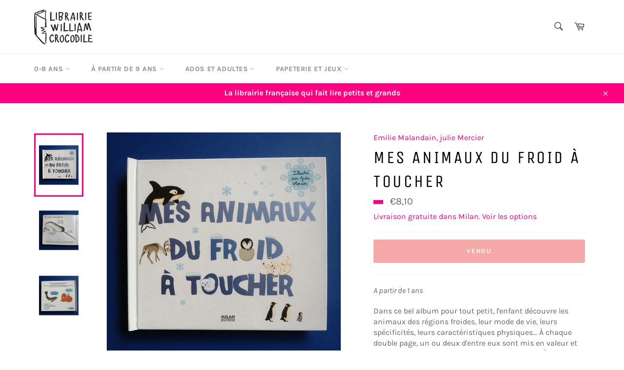

--- FILE ---
content_type: text/html; charset=utf-8
request_url: https://williamcrocodile.com/products/mes-animaux-du-froid-a-toucher-9782745944665
body_size: 42973
content:
<!doctype html>
<html class="no-js" lang="fr">
<head>

  <meta charset="utf-8">
  <meta http-equiv="X-UA-Compatible" content="IE=edge,chrome=1">
  <meta name="viewport" content="width=device-width,initial-scale=1">
  <meta name="theme-color" content="#ffffff">

  
    <link rel="shortcut icon" href="//williamcrocodile.com/cdn/shop/files/favicon_32x32.png?v=1686235948" type="image/png">
  

  <link rel="canonical" href="https://williamcrocodile.com/products/mes-animaux-du-froid-a-toucher-9782745944665">
  <title>
  Mes animaux du froid à toucher &ndash; Librairie William Crocodile
  </title>

  
    <meta name="description" content="A partir de 1 ans Dans ce bel album pour tout petit, l&#39;enfant découvre les animaux des régions froides, leur mode de vie, leurs spécificités, leurs caractéristiques physiques... À chaque double page, un ou deux d&#39;entre eux sont mis en valeur et l&#39;enfant est invité à les découvrir par le toucher. À côté, de petites vign">
  

  <!-- /snippets/social-meta-tags.liquid -->




<meta property="og:site_name" content="Librairie William Crocodile">
<meta property="og:url" content="https://williamcrocodile.com/products/mes-animaux-du-froid-a-toucher-9782745944665">
<meta property="og:title" content="Mes animaux du froid à toucher">
<meta property="og:type" content="product">
<meta property="og:description" content="A partir de 1 ans Dans ce bel album pour tout petit, l&#39;enfant découvre les animaux des régions froides, leur mode de vie, leurs spécificités, leurs caractéristiques physiques... À chaque double page, un ou deux d&#39;entre eux sont mis en valeur et l&#39;enfant est invité à les découvrir par le toucher. À côté, de petites vign">

  <meta property="og:price:amount" content="8,10">
  <meta property="og:price:currency" content="EUR">

<meta property="og:image" content="https://williamcrocodile.com/cdn/shop/products/1633426719517_1200x1200.jpg?v=1633426736">
<meta property="og:image:secure_url" content="https://williamcrocodile.com/cdn/shop/products/1633426719517_1200x1200.jpg?v=1633426736">


<meta name="twitter:card" content="summary_large_image">
<meta name="twitter:title" content="Mes animaux du froid à toucher">
<meta name="twitter:description" content="A partir de 1 ans Dans ce bel album pour tout petit, l&#39;enfant découvre les animaux des régions froides, leur mode de vie, leurs spécificités, leurs caractéristiques physiques... À chaque double page, un ou deux d&#39;entre eux sont mis en valeur et l&#39;enfant est invité à les découvrir par le toucher. À côté, de petites vign">

  <style data-shopify>
  :root {
    --color-body-text: #666;
    --color-body: #fff;
  }
</style>


  <script>
    document.documentElement.className = document.documentElement.className.replace('no-js', 'js');
  </script>

  <link href="//williamcrocodile.com/cdn/shop/t/9/assets/theme.scss.css?v=184044799235709228781762181326" rel="stylesheet" type="text/css" media="all" />
 <link href="//williamcrocodile.com/cdn/shop/t/9/assets/custom.css?v=137206721396877964601702529204" rel="stylesheet" type="text/css" media="all" />
  <script>
    window.theme = window.theme || {};

    theme.strings = {
      stockAvailable: "En stock",
      addToCart: "Ajouter au panier",
      soldOut: "Vendu",
      unavailable: "Non disponible",
      noStockAvailable: "L\u0026#39;article n\u0026#39;a pu être ajouté à votre panier car il n\u0026#39;y en a pas assez en stock.",
      willNotShipUntil: "Sera expédié après [date]",
      willBeInStockAfter: "Sera en stock à compter de [date]",
      totalCartDiscount: "Vous économisez [savings]",
      addressError: "Vous ne trouvez pas cette adresse",
      addressNoResults: "Aucun résultat pour cette adresse",
      addressQueryLimit: "Vous avez dépassé la limite de Google utilisation de l'API. Envisager la mise à niveau à un \u003ca href=\"https:\/\/developers.google.com\/maps\/premium\/usage-limits\"\u003erégime spécial\u003c\/a\u003e.",
      authError: "Il y avait un problème authentifier votre compte Google Maps API.",
      slideNumber: "Faire glisser [slide_number], en cours"
    };
  </script>

  <script src="//williamcrocodile.com/cdn/shop/t/9/assets/lazysizes.min.js?v=56045284683979784691631177918" async="async"></script>

  

  <script src="//williamcrocodile.com/cdn/shop/t/9/assets/vendor.js?v=59352919779726365461631177919" defer="defer"></script>

  
    <script>
      window.theme = window.theme || {};
      theme.moneyFormat = "€{{amount_with_comma_separator}}";
    </script>
  

  <script src="//williamcrocodile.com/cdn/shop/t/9/assets/theme.js?v=152876166473684232551706157538" defer="defer"></script>

  <script>window.performance && window.performance.mark && window.performance.mark('shopify.content_for_header.start');</script><meta name="facebook-domain-verification" content="16s1rv1oogmuphx0m56w1z7673lnmz">
<meta name="facebook-domain-verification" content="ivaefr7y5eo0bbfxvh20dfvnu372a4">
<meta name="google-site-verification" content="p4SvM4k9j2fGS2ENsb1fJmbiKr_hZD5Z492SSe7D3Ec">
<meta id="shopify-digital-wallet" name="shopify-digital-wallet" content="/56790220959/digital_wallets/dialog">
<meta name="shopify-checkout-api-token" content="a3ad1abf2116e558d3288ec21f2d7501">
<meta id="in-context-paypal-metadata" data-shop-id="56790220959" data-venmo-supported="false" data-environment="production" data-locale="fr_FR" data-paypal-v4="true" data-currency="EUR">
<link rel="alternate" hreflang="x-default" href="https://williamcrocodile.com/products/mes-animaux-du-froid-a-toucher-9782745944665">
<link rel="alternate" hreflang="fr" href="https://williamcrocodile.com/products/mes-animaux-du-froid-a-toucher-9782745944665">
<link rel="alternate" hreflang="it" href="https://williamcrocodile.com/it/products/mes-animaux-du-froid-a-toucher-9782745944665">
<link rel="alternate" hreflang="fr-FR" href="https://williamcrocodile.com/fr-fr/products/mes-animaux-du-froid-a-toucher-9782745944665">
<link rel="alternate" type="application/json+oembed" href="https://williamcrocodile.com/products/mes-animaux-du-froid-a-toucher-9782745944665.oembed">
<script async="async" src="/checkouts/internal/preloads.js?locale=fr-IT"></script>
<script id="shopify-features" type="application/json">{"accessToken":"a3ad1abf2116e558d3288ec21f2d7501","betas":["rich-media-storefront-analytics"],"domain":"williamcrocodile.com","predictiveSearch":true,"shopId":56790220959,"locale":"fr"}</script>
<script>var Shopify = Shopify || {};
Shopify.shop = "carolineetaurelie.myshopify.com";
Shopify.locale = "fr";
Shopify.currency = {"active":"EUR","rate":"1.0"};
Shopify.country = "IT";
Shopify.theme = {"name":"Venture","id":126775984287,"schema_name":"Venture","schema_version":"12.5.1","theme_store_id":775,"role":"main"};
Shopify.theme.handle = "null";
Shopify.theme.style = {"id":null,"handle":null};
Shopify.cdnHost = "williamcrocodile.com/cdn";
Shopify.routes = Shopify.routes || {};
Shopify.routes.root = "/";</script>
<script type="module">!function(o){(o.Shopify=o.Shopify||{}).modules=!0}(window);</script>
<script>!function(o){function n(){var o=[];function n(){o.push(Array.prototype.slice.apply(arguments))}return n.q=o,n}var t=o.Shopify=o.Shopify||{};t.loadFeatures=n(),t.autoloadFeatures=n()}(window);</script>
<script id="shop-js-analytics" type="application/json">{"pageType":"product"}</script>
<script defer="defer" async type="module" src="//williamcrocodile.com/cdn/shopifycloud/shop-js/modules/v2/client.init-shop-cart-sync_C7zOiP7n.fr.esm.js"></script>
<script defer="defer" async type="module" src="//williamcrocodile.com/cdn/shopifycloud/shop-js/modules/v2/chunk.common_CSlijhlg.esm.js"></script>
<script type="module">
  await import("//williamcrocodile.com/cdn/shopifycloud/shop-js/modules/v2/client.init-shop-cart-sync_C7zOiP7n.fr.esm.js");
await import("//williamcrocodile.com/cdn/shopifycloud/shop-js/modules/v2/chunk.common_CSlijhlg.esm.js");

  window.Shopify.SignInWithShop?.initShopCartSync?.({"fedCMEnabled":true,"windoidEnabled":true});

</script>
<script>(function() {
  var isLoaded = false;
  function asyncLoad() {
    if (isLoaded) return;
    isLoaded = true;
    var urls = ["https:\/\/chimpstatic.com\/mcjs-connected\/js\/users\/13c99dcd490ff22bdab57aec9\/6e9673215f7a98fa7c2e590ce.js?shop=carolineetaurelie.myshopify.com","https:\/\/cloudsearch-1f874.kxcdn.com\/shopify.js?srp=\/a\/search\u0026widgetDisabled=1\u0026markets=1\u0026shop=carolineetaurelie.myshopify.com"];
    for (var i = 0; i < urls.length; i++) {
      var s = document.createElement('script');
      s.type = 'text/javascript';
      s.async = true;
      s.src = urls[i];
      var x = document.getElementsByTagName('script')[0];
      x.parentNode.insertBefore(s, x);
    }
  };
  if(window.attachEvent) {
    window.attachEvent('onload', asyncLoad);
  } else {
    window.addEventListener('load', asyncLoad, false);
  }
})();</script>
<script id="__st">var __st={"a":56790220959,"offset":3600,"reqid":"783eff75-d5bc-46bf-b89a-981f4295ce75-1768545683","pageurl":"williamcrocodile.com\/products\/mes-animaux-du-froid-a-toucher-9782745944665","u":"acd9b7a199a6","p":"product","rtyp":"product","rid":7083555750047};</script>
<script>window.ShopifyPaypalV4VisibilityTracking = true;</script>
<script id="captcha-bootstrap">!function(){'use strict';const t='contact',e='account',n='new_comment',o=[[t,t],['blogs',n],['comments',n],[t,'customer']],c=[[e,'customer_login'],[e,'guest_login'],[e,'recover_customer_password'],[e,'create_customer']],r=t=>t.map((([t,e])=>`form[action*='/${t}']:not([data-nocaptcha='true']) input[name='form_type'][value='${e}']`)).join(','),a=t=>()=>t?[...document.querySelectorAll(t)].map((t=>t.form)):[];function s(){const t=[...o],e=r(t);return a(e)}const i='password',u='form_key',d=['recaptcha-v3-token','g-recaptcha-response','h-captcha-response',i],f=()=>{try{return window.sessionStorage}catch{return}},m='__shopify_v',_=t=>t.elements[u];function p(t,e,n=!1){try{const o=window.sessionStorage,c=JSON.parse(o.getItem(e)),{data:r}=function(t){const{data:e,action:n}=t;return t[m]||n?{data:e,action:n}:{data:t,action:n}}(c);for(const[e,n]of Object.entries(r))t.elements[e]&&(t.elements[e].value=n);n&&o.removeItem(e)}catch(o){console.error('form repopulation failed',{error:o})}}const l='form_type',E='cptcha';function T(t){t.dataset[E]=!0}const w=window,h=w.document,L='Shopify',v='ce_forms',y='captcha';let A=!1;((t,e)=>{const n=(g='f06e6c50-85a8-45c8-87d0-21a2b65856fe',I='https://cdn.shopify.com/shopifycloud/storefront-forms-hcaptcha/ce_storefront_forms_captcha_hcaptcha.v1.5.2.iife.js',D={infoText:'Protégé par hCaptcha',privacyText:'Confidentialité',termsText:'Conditions'},(t,e,n)=>{const o=w[L][v],c=o.bindForm;if(c)return c(t,g,e,D).then(n);var r;o.q.push([[t,g,e,D],n]),r=I,A||(h.body.append(Object.assign(h.createElement('script'),{id:'captcha-provider',async:!0,src:r})),A=!0)});var g,I,D;w[L]=w[L]||{},w[L][v]=w[L][v]||{},w[L][v].q=[],w[L][y]=w[L][y]||{},w[L][y].protect=function(t,e){n(t,void 0,e),T(t)},Object.freeze(w[L][y]),function(t,e,n,w,h,L){const[v,y,A,g]=function(t,e,n){const i=e?o:[],u=t?c:[],d=[...i,...u],f=r(d),m=r(i),_=r(d.filter((([t,e])=>n.includes(e))));return[a(f),a(m),a(_),s()]}(w,h,L),I=t=>{const e=t.target;return e instanceof HTMLFormElement?e:e&&e.form},D=t=>v().includes(t);t.addEventListener('submit',(t=>{const e=I(t);if(!e)return;const n=D(e)&&!e.dataset.hcaptchaBound&&!e.dataset.recaptchaBound,o=_(e),c=g().includes(e)&&(!o||!o.value);(n||c)&&t.preventDefault(),c&&!n&&(function(t){try{if(!f())return;!function(t){const e=f();if(!e)return;const n=_(t);if(!n)return;const o=n.value;o&&e.removeItem(o)}(t);const e=Array.from(Array(32),(()=>Math.random().toString(36)[2])).join('');!function(t,e){_(t)||t.append(Object.assign(document.createElement('input'),{type:'hidden',name:u})),t.elements[u].value=e}(t,e),function(t,e){const n=f();if(!n)return;const o=[...t.querySelectorAll(`input[type='${i}']`)].map((({name:t})=>t)),c=[...d,...o],r={};for(const[a,s]of new FormData(t).entries())c.includes(a)||(r[a]=s);n.setItem(e,JSON.stringify({[m]:1,action:t.action,data:r}))}(t,e)}catch(e){console.error('failed to persist form',e)}}(e),e.submit())}));const S=(t,e)=>{t&&!t.dataset[E]&&(n(t,e.some((e=>e===t))),T(t))};for(const o of['focusin','change'])t.addEventListener(o,(t=>{const e=I(t);D(e)&&S(e,y())}));const B=e.get('form_key'),M=e.get(l),P=B&&M;t.addEventListener('DOMContentLoaded',(()=>{const t=y();if(P)for(const e of t)e.elements[l].value===M&&p(e,B);[...new Set([...A(),...v().filter((t=>'true'===t.dataset.shopifyCaptcha))])].forEach((e=>S(e,t)))}))}(h,new URLSearchParams(w.location.search),n,t,e,['guest_login'])})(!0,!0)}();</script>
<script integrity="sha256-4kQ18oKyAcykRKYeNunJcIwy7WH5gtpwJnB7kiuLZ1E=" data-source-attribution="shopify.loadfeatures" defer="defer" src="//williamcrocodile.com/cdn/shopifycloud/storefront/assets/storefront/load_feature-a0a9edcb.js" crossorigin="anonymous"></script>
<script data-source-attribution="shopify.dynamic_checkout.dynamic.init">var Shopify=Shopify||{};Shopify.PaymentButton=Shopify.PaymentButton||{isStorefrontPortableWallets:!0,init:function(){window.Shopify.PaymentButton.init=function(){};var t=document.createElement("script");t.src="https://williamcrocodile.com/cdn/shopifycloud/portable-wallets/latest/portable-wallets.fr.js",t.type="module",document.head.appendChild(t)}};
</script>
<script data-source-attribution="shopify.dynamic_checkout.buyer_consent">
  function portableWalletsHideBuyerConsent(e){var t=document.getElementById("shopify-buyer-consent"),n=document.getElementById("shopify-subscription-policy-button");t&&n&&(t.classList.add("hidden"),t.setAttribute("aria-hidden","true"),n.removeEventListener("click",e))}function portableWalletsShowBuyerConsent(e){var t=document.getElementById("shopify-buyer-consent"),n=document.getElementById("shopify-subscription-policy-button");t&&n&&(t.classList.remove("hidden"),t.removeAttribute("aria-hidden"),n.addEventListener("click",e))}window.Shopify?.PaymentButton&&(window.Shopify.PaymentButton.hideBuyerConsent=portableWalletsHideBuyerConsent,window.Shopify.PaymentButton.showBuyerConsent=portableWalletsShowBuyerConsent);
</script>
<script data-source-attribution="shopify.dynamic_checkout.cart.bootstrap">document.addEventListener("DOMContentLoaded",(function(){function t(){return document.querySelector("shopify-accelerated-checkout-cart, shopify-accelerated-checkout")}if(t())Shopify.PaymentButton.init();else{new MutationObserver((function(e,n){t()&&(Shopify.PaymentButton.init(),n.disconnect())})).observe(document.body,{childList:!0,subtree:!0})}}));
</script>
<link id="shopify-accelerated-checkout-styles" rel="stylesheet" media="screen" href="https://williamcrocodile.com/cdn/shopifycloud/portable-wallets/latest/accelerated-checkout-backwards-compat.css" crossorigin="anonymous">
<style id="shopify-accelerated-checkout-cart">
        #shopify-buyer-consent {
  margin-top: 1em;
  display: inline-block;
  width: 100%;
}

#shopify-buyer-consent.hidden {
  display: none;
}

#shopify-subscription-policy-button {
  background: none;
  border: none;
  padding: 0;
  text-decoration: underline;
  font-size: inherit;
  cursor: pointer;
}

#shopify-subscription-policy-button::before {
  box-shadow: none;
}

      </style>

<script>window.performance && window.performance.mark && window.performance.mark('shopify.content_for_header.end');</script> <script> 
page = '' 
var shopUrl = "carolineetaurelie.myshopify.com" 
</script> 
 
<script> 
var name = "Venture"
var id =7083555750047 
 var vid = 41114710999199
page = 'product' 
</script> 
 
 

  <!-- "snippets/judgeme_core.liquid" was not rendered, the associated app was uninstalled -->
<script>
    var cpCust = {"id": '', "email": '', "fname": '', "lname": ''};
    var cpWishlistSetting = {"app_status":"1","push_app_status":"1","launch_point_type":"floating_button","button_position":"bottom-right","button_text":"Ma liste d'envies","button_color":"#FF0080","allow_multiple_wishlist":"0","multiple_list_popup_heading":"Add this item to a list","add_to_list_text":"Add To","remove_to_list_text":"Remove","delete_btn_text":"Delete","add_new_list_btn_text":"Add","create_new_text_box_watermark_text":"Create New","multiple_default_wishlist_text":"My Wishlist","add_wishlist_button_type":"wishBtn3","add_wishlist_button_color_before":"#FF0080","add_wishlist_button_color_after":"#00F000","add_wishlist_button_text_before":"Ajouter \u00e0 ma liste d'envies","add_wishlist_button_text_after":"Retirer de ma liste d'envies","add_wishlist_success_msg":"Ajout\u00e9 \u00e0 ma liste d'envies !","remove_from_wishlist_confirmation_title_msg":"Etes-vous s\u00fbr ?","remove_from_wishlist_confirmation_approve_text":"OK","remove_from_wishlist_confirmation_cancle_text":"Annuler","remove_from_wishlist_confirmation_msg":"\u00cates-vous s\u00fbr de vouloir supprimer cet article de votre liste d'envies ?","removed_from_wishlist_success_msg":"Retir\u00e9 de ma liste d'envies !","wishlist_display_mode":"popup","wishlist_addtocart_text":"Ajouter au panier","display_button_count":"No","wishlist_addtocart_color":"#FF0080","wishlist_addtocart_success_msg":"Dans le panier !","wishlist_selected_tab_color":"#FFFFFF","wishlist_popup_page_login_heading_text":"Cr\u00e9ez un compte pour sauvegarder votre liste d'envies sur tous vos appareils.","wishlist_popup_page_share_my_wishlist_text":"Partager ma liste d'envies","wishlist_popup_page_share_btn_text":"Partager","wishlist_popup_page_login_btn_text":"Se connecter","is_plan_limit_reached":"1","is_push_limit_reached":"0","welcome_notification_active_status":"0","updated_date":"2022-10-01 12:39:01","shop":"carolineetaurelie.myshopify.com","shop_domain":"williamcrocodile.com","money_format":"\u20ac","updated_time":1668628769}</script>
    <span style="display: none; background-color: #FF0080;" class="cp-wishlist-bottom-right" id="cp-wishlist-float-action">
        <svg width="21px" height="21px" aria-hidden="true" focusable="false" data-prefix="fas" data-icon="heart" class="svg-inline--fa fa-heart fa-w-16 fa-lg " role="img" xmlns="http://www.w3.org/2000/svg" viewBox="0 0 512 512"><path fill="currentColor" d="M462.3 62.6C407.5 15.9 326 24.3 275.7 76.2L256 96.5l-19.7-20.3C186.1 24.3 104.5 15.9 49.7 62.6c-62.8 53.6-66.1 149.8-9.9 207.9l193.5 199.8c12.5 12.9 32.8 12.9 45.3 0l193.5-199.8c56.3-58.1 53-154.3-9.8-207.9z"></path></svg>
            </span>
<div id="cpmywish" class="cpmodal" style="display: none;"><div class="cpmodal-content"><span class="class cpcloseModal">&times;</span><div class="cp-wishlist-pagepopup"></div></div></div>
<div id="cpnotificationbar"><a class="close-btn" href="javascript:void(0)"></a><div><p id="notificationMsg"></p></div></div>
<div id="cpConform01" class="cpConformmodal" style="display: none;">
    <div class="pConformmodal-content">
        <div class="cpwishShareTitle"><h2>Partager ma liste d'envies</h2></div>
        <span class="class cpConformcloseModal">×</span>
        <div class="pConformcontainer">
            <div id="cpConfromShareBtn">
            </div>
        </div>
    </div>
</div>
<div id="cpConformBox" class="cpConformBoxmodal" style="display: none;">
    <div class="pConformmodal-content">
        <span class="class cpConformConformcloseModal">×</span>
        <div class="pConformcontainer">
            <h2 id="cpSure"></h2>
            <p id="cpmsgsure"></p>
            <span id="cp_delete"></span>
            <span id="cp_nodelete"></span>
        </div>
    </div>
</div>

                <script>
                
                window.Samita = window.Samita || {}
                Samita.ProductLabelsParams = Samita.ProductLabelsParams || {}
                Samita.ProductLabelsParams.selectors = {
                 productImageSelectors: [".product-card__image-container"]
                }
                
                </script>
                      <script src="//williamcrocodile.com/cdn/shop/t/9/assets/bss-file-configdata.js?v=19453381437224918031678742291" type="text/javascript"></script> <script src="//williamcrocodile.com/cdn/shop/t/9/assets/bss-file-configdata-banner.js?v=151034973688681356691678742290" type="text/javascript"></script><script>
                  if (typeof BSS_PL == 'undefined') {
                      var BSS_PL = {};
                  }
                  var bssPlApiServer = "https://product-labels-pro.bsscommerce.com";
                  BSS_PL.customerTags = 'null';
                  BSS_PL.customerId = 'null';
                  BSS_PL.configData = configDatas;
                  BSS_PL.configDataBanner = configDataBanners;
                  BSS_PL.storeId = 33157;
                  BSS_PL.currentPlan = "false";
                  BSS_PL.storeIdCustomOld = "10678";
                  BSS_PL.storeIdOldWIthPriority = "12200";
                  BSS_PL.apiServerProduction = "https://product-labels-pro.bsscommerce.com";
                  
                  BSS_PL.integration = {"laiReview":{"status":0,"config":[]}}
                  </script>
              <style>
.homepage-slideshow .slick-slide .bss_pl_img {
    visibility: hidden !important;
}
</style><script>function fixBugForStores($, BSS_PL, parent, page, htmlLabel) { return false;}</script>
                        <script src="//williamcrocodile.com/cdn/shop/t/9/assets/flagBs.js?v=119002448183918949901696153236" async="async"></script>
<script>
    let es_lan_s = 'es_default_fr';
    let es_lan_j = {"es_default":{"is_enabled":1,"content_html":"\u003cp\u003eDisponible entre le \u003cstrong\u003e{delivery_date_min} \u003c\/strong\u003eet\u003cstrong\u003e {delivery_date_max}\u003c\/strong\u003e\u003c\/p\u003e","position":"0,0,0,0","date_filer":"","date_lang":"fr","determine_template_id":1,"deliveryTime":"10,20","weekday":"1,1,1,1,1,1,1","cart_l":"Estimated between","cart_date_t":0,"collection_l":"Arrives","mode":2,"i_s_cart":true,"i_s_collection":false,"i_s_p_c":true,"is_show_country":false,"is_country_info_status":1,"is_country_info":"Currently we do not ship to {country}, click to check our delivery zones","t_align":"left;","ts":{"it_h":23,"it_m":59,"it_f":0,"it_z":"1"},"calendar":{"m_abbreviation":["janv","févr","mars","avr","mai","juin","juil","août","sept","oct","nov","déc"],"c_abbreviation":["lun","mar","mer","jeu","ven","sam","dim"],"m_full_text":["janvier","février","mars","avril","mai","juin","juillet","août","septembre","octobre","novembre","décembre"],"c_full_text":["lundi","mardi","mercredi","jeudi","vendredi","samedi","dimanche"]},"timeformats":["Hrs","Mins","Secs","heures","minutes","secondes","heures","minutes","secondes","H","M","S"],"o_f_s_content":""}};
    let es_lan = es_lan_j[es_lan_s];

    let  es_sd = {"is_enabled":1,"content_html":"\u003cp\u003eDisponible entre le \u003cstrong\u003e{delivery_date_min} \u003c\/strong\u003eet\u003cstrong\u003e {delivery_date_max}\u003c\/strong\u003e\u003c\/p\u003e","position":"0,0,0,0","date_filer":"","date_lang":"fr","determine_template_id":1,"deliveryTime":"10,20","weekday":"1,1,1,1,1,1,1","cart_l":"Estimated between","cart_date_t":0,"collection_l":"Arrives","mode":2,"i_s_cart":true,"i_s_collection":false,"i_s_p_c":true,"is_show_country":false,"is_country_info_status":1,"is_country_info":"Currently we do not ship to {country}, click to check our delivery zones","t_align":"left;","ts":{"it_h":23,"it_m":59,"it_f":0,"it_z":"1"},"calendar":{"m_abbreviation":["janv","févr","mars","avr","mai","juin","juil","août","sept","oct","nov","déc"],"c_abbreviation":["lun","mar","mer","jeu","ven","sam","dim"],"m_full_text":["janvier","février","mars","avril","mai","juin","juillet","août","septembre","octobre","novembre","décembre"],"c_full_text":["lundi","mardi","mercredi","jeudi","vendredi","samedi","dimanche"]},"timeformats":["Hrs","Mins","Secs","heures","minutes","secondes","heures","minutes","secondes","H","M","S"],"o_f_s_content":""};

    let es_pd = '';
    
</script>
 <style type='text/css'>
    :root {--delivery-country-image-url:url("https://dc.codericp.com/delivery/code_f.png");}
    .icon-ad_f{background-image:var(--delivery-country-image-url);background-position:0 0;width:20px;height:12px}.icon-ae_f{background-image:var(--delivery-country-image-url);background-position:-21px 0;width:20px;height:12px}.icon-af_f{background-image:var(--delivery-country-image-url);background-position:0 -13px;width:20px;height:12px}.icon-ag_f{background-image:var(--delivery-country-image-url);background-position:-21px -13px;width:20px;height:12px}.icon-ai_f{background-image:var(--delivery-country-image-url);background-position:0 -26px;width:20px;height:12px}.icon-al_f{background-image:var(--delivery-country-image-url);background-position:-21px -26px;width:20px;height:12px}.icon-am_f{background-image:var(--delivery-country-image-url);background-position:-42px 0;width:20px;height:12px}.icon-ao_f{background-image:var(--delivery-country-image-url);background-position:-42px -13px;width:20px;height:12px}.icon-aq_f{background-image:var(--delivery-country-image-url);background-position:-42px -26px;width:20px;height:12px}.icon-ar_f{background-image:var(--delivery-country-image-url);background-position:0 -39px;width:20px;height:12px}.icon-as_f{background-image:var(--delivery-country-image-url);background-position:-21px -39px;width:20px;height:12px}.icon-at_f{background-image:var(--delivery-country-image-url);background-position:-42px -39px;width:20px;height:12px}.icon-au_f{background-image:var(--delivery-country-image-url);background-position:-63px 0;width:20px;height:12px}.icon-aw_f{background-image:var(--delivery-country-image-url);background-position:-63px -13px;width:20px;height:12px}.icon-ax_f{background-image:var(--delivery-country-image-url);background-position:-63px -26px;width:20px;height:12px}.icon-az_f{background-image:var(--delivery-country-image-url);background-position:-63px -39px;width:20px;height:12px}.icon-ba_f{background-image:var(--delivery-country-image-url);background-position:0 -52px;width:20px;height:12px}.icon-bb_f{background-image:var(--delivery-country-image-url);background-position:-21px -52px;width:20px;height:12px}.icon-bd_f{background-image:var(--delivery-country-image-url);background-position:-42px -52px;width:20px;height:12px}.icon-be_f{background-image:var(--delivery-country-image-url);background-position:-63px -52px;width:20px;height:12px}.icon-bf_f{background-image:var(--delivery-country-image-url);background-position:0 -65px;width:20px;height:12px}.icon-bg_f{background-image:var(--delivery-country-image-url);background-position:-21px -65px;width:20px;height:12px}.icon-bh_f{background-image:var(--delivery-country-image-url);background-position:-42px -65px;width:20px;height:12px}.icon-bi_f{background-image:var(--delivery-country-image-url);background-position:-63px -65px;width:20px;height:12px}.icon-bj_f{background-image:var(--delivery-country-image-url);background-position:-84px 0;width:20px;height:12px}.icon-bl_f{background-image:var(--delivery-country-image-url);background-position:-84px -13px;width:20px;height:12px}.icon-bm_f{background-image:var(--delivery-country-image-url);background-position:-84px -26px;width:20px;height:12px}.icon-bn_f{background-image:var(--delivery-country-image-url);background-position:-84px -39px;width:20px;height:12px}.icon-bo_f{background-image:var(--delivery-country-image-url);background-position:-84px -52px;width:20px;height:12px}.icon-bq_f{background-image:var(--delivery-country-image-url);background-position:-84px -65px;width:20px;height:12px}.icon-br_f{background-image:var(--delivery-country-image-url);background-position:0 -78px;width:20px;height:12px}.icon-bs_f{background-image:var(--delivery-country-image-url);background-position:-21px -78px;width:20px;height:12px}.icon-bt_f{background-image:var(--delivery-country-image-url);background-position:-42px -78px;width:20px;height:12px}.icon-bv_f{background-image:var(--delivery-country-image-url);background-position:-63px -78px;width:20px;height:12px}.icon-bw_f{background-image:var(--delivery-country-image-url);background-position:-84px -78px;width:20px;height:12px}.icon-by_f{background-image:var(--delivery-country-image-url);background-position:0 -91px;width:20px;height:12px}.icon-bz_f{background-image:var(--delivery-country-image-url);background-position:-21px -91px;width:20px;height:12px}.icon-ca_f{background-image:var(--delivery-country-image-url);background-position:-42px -91px;width:20px;height:12px}.icon-cc_f{background-image:var(--delivery-country-image-url);background-position:-63px -91px;width:20px;height:12px}.icon-cd_f{background-image:var(--delivery-country-image-url);background-position:-84px -91px;width:20px;height:12px}.icon-cf_f{background-image:var(--delivery-country-image-url);background-position:-105px 0;width:20px;height:12px}.icon-cg_f{background-image:var(--delivery-country-image-url);background-position:-105px -13px;width:20px;height:12px}.icon-ch_f{background-image:var(--delivery-country-image-url);background-position:-105px -26px;width:20px;height:12px}.icon-ci_f{background-image:var(--delivery-country-image-url);background-position:-105px -39px;width:20px;height:12px}.icon-ck_f{background-image:var(--delivery-country-image-url);background-position:-105px -52px;width:20px;height:12px}.icon-cl_f{background-image:var(--delivery-country-image-url);background-position:-105px -65px;width:20px;height:12px}.icon-cm_f{background-image:var(--delivery-country-image-url);background-position:-105px -78px;width:20px;height:12px}.icon-cn_f{background-image:var(--delivery-country-image-url);background-position:-105px -91px;width:20px;height:12px}.icon-co_f{background-image:var(--delivery-country-image-url);background-position:0 -104px;width:20px;height:12px}.icon-cr_f{background-image:var(--delivery-country-image-url);background-position:-21px -104px;width:20px;height:12px}.icon-cu_f{background-image:var(--delivery-country-image-url);background-position:-42px -104px;width:20px;height:12px}.icon-cv_f{background-image:var(--delivery-country-image-url);background-position:-63px -104px;width:20px;height:12px}.icon-cw_f{background-image:var(--delivery-country-image-url);background-position:-84px -104px;width:20px;height:12px}.icon-cx_f{background-image:var(--delivery-country-image-url);background-position:-105px -104px;width:20px;height:12px}.icon-cy_f{background-image:var(--delivery-country-image-url);background-position:-126px 0;width:20px;height:12px}.icon-cz_f{background-image:var(--delivery-country-image-url);background-position:-126px -13px;width:20px;height:12px}.icon-de_f{background-image:var(--delivery-country-image-url);background-position:-126px -26px;width:20px;height:12px}.icon-dj_f{background-image:var(--delivery-country-image-url);background-position:-126px -39px;width:20px;height:12px}.icon-dk_f{background-image:var(--delivery-country-image-url);background-position:-126px -52px;width:20px;height:12px}.icon-dm_f{background-image:var(--delivery-country-image-url);background-position:-126px -65px;width:20px;height:12px}.icon-do_f{background-image:var(--delivery-country-image-url);background-position:-126px -78px;width:20px;height:12px}.icon-dz_f{background-image:var(--delivery-country-image-url);background-position:-126px -91px;width:20px;height:12px}.icon-ec_f{background-image:var(--delivery-country-image-url);background-position:-126px -104px;width:20px;height:12px}.icon-ee_f{background-image:var(--delivery-country-image-url);background-position:0 -117px;width:20px;height:12px}.icon-eg_f{background-image:var(--delivery-country-image-url);background-position:-21px -117px;width:20px;height:12px}.icon-eh_f{background-image:var(--delivery-country-image-url);background-position:-42px -117px;width:20px;height:12px}.icon-er_f{background-image:var(--delivery-country-image-url);background-position:-63px -117px;width:20px;height:12px}.icon-es_f{background-image:var(--delivery-country-image-url);background-position:-84px -117px;width:20px;height:12px}.icon-et_f{background-image:var(--delivery-country-image-url);background-position:-105px -117px;width:20px;height:12px}.icon-fi_f{background-image:var(--delivery-country-image-url);background-position:-126px -117px;width:20px;height:12px}.icon-fj_f{background-image:var(--delivery-country-image-url);background-position:0 -130px;width:20px;height:12px}.icon-fk_f{background-image:var(--delivery-country-image-url);background-position:-21px -130px;width:20px;height:12px}.icon-fm_f{background-image:var(--delivery-country-image-url);background-position:-42px -130px;width:20px;height:12px}.icon-fo_f{background-image:var(--delivery-country-image-url);background-position:-63px -130px;width:20px;height:12px}.icon-fr_f{background-image:var(--delivery-country-image-url);background-position:-84px -130px;width:20px;height:12px}.icon-ga_f{background-image:var(--delivery-country-image-url);background-position:-105px -130px;width:20px;height:12px}.icon-gb_f{background-image:var(--delivery-country-image-url);background-position:-126px -130px;width:20px;height:12px}.icon-gd_f{background-image:var(--delivery-country-image-url);background-position:-147px 0;width:20px;height:12px}.icon-ge_f{background-image:var(--delivery-country-image-url);background-position:-147px -13px;width:20px;height:12px}.icon-gf_f{background-image:var(--delivery-country-image-url);background-position:-147px -26px;width:20px;height:12px}.icon-gg_f{background-image:var(--delivery-country-image-url);background-position:-147px -39px;width:20px;height:12px}.icon-gh_f{background-image:var(--delivery-country-image-url);background-position:-147px -52px;width:20px;height:12px}.icon-gi_f{background-image:var(--delivery-country-image-url);background-position:-147px -65px;width:20px;height:12px}.icon-gl_f{background-image:var(--delivery-country-image-url);background-position:-147px -78px;width:20px;height:12px}.icon-gm_f{background-image:var(--delivery-country-image-url);background-position:-147px -91px;width:20px;height:12px}.icon-gn_f{background-image:var(--delivery-country-image-url);background-position:-147px -104px;width:20px;height:12px}.icon-gp_f{background-image:var(--delivery-country-image-url);background-position:-147px -117px;width:20px;height:12px}.icon-gq_f{background-image:var(--delivery-country-image-url);background-position:-147px -130px;width:20px;height:12px}.icon-gr_f{background-image:var(--delivery-country-image-url);background-position:0 -143px;width:20px;height:12px}.icon-gs_f{background-image:var(--delivery-country-image-url);background-position:-21px -143px;width:20px;height:12px}.icon-gt_f{background-image:var(--delivery-country-image-url);background-position:-42px -143px;width:20px;height:12px}.icon-gu_f{background-image:var(--delivery-country-image-url);background-position:-63px -143px;width:20px;height:12px}.icon-gw_f{background-image:var(--delivery-country-image-url);background-position:-84px -143px;width:20px;height:12px}.icon-gy_f{background-image:var(--delivery-country-image-url);background-position:-105px -143px;width:20px;height:12px}.icon-hk_f{background-image:var(--delivery-country-image-url);background-position:-126px -143px;width:20px;height:12px}.icon-hm_f{background-image:var(--delivery-country-image-url);background-position:-147px -143px;width:20px;height:12px}.icon-hn_f{background-image:var(--delivery-country-image-url);background-position:-168px 0;width:20px;height:12px}.icon-hr_f{background-image:var(--delivery-country-image-url);background-position:-168px -13px;width:20px;height:12px}.icon-ht_f{background-image:var(--delivery-country-image-url);background-position:-168px -26px;width:20px;height:12px}.icon-hu_f{background-image:var(--delivery-country-image-url);background-position:-168px -39px;width:20px;height:12px}.icon-id_f{background-image:var(--delivery-country-image-url);background-position:-168px -52px;width:20px;height:12px}.icon-ie_f{background-image:var(--delivery-country-image-url);background-position:-168px -65px;width:20px;height:12px}.icon-il_f{background-image:var(--delivery-country-image-url);background-position:-168px -78px;width:20px;height:12px}.icon-im_f{background-image:var(--delivery-country-image-url);background-position:-168px -91px;width:20px;height:12px}.icon-in_f{background-image:var(--delivery-country-image-url);background-position:-168px -104px;width:20px;height:12px}.icon-io_f{background-image:var(--delivery-country-image-url);background-position:-168px -117px;width:20px;height:12px}.icon-iq_f{background-image:var(--delivery-country-image-url);background-position:-168px -130px;width:20px;height:12px}.icon-ir_f{background-image:var(--delivery-country-image-url);background-position:-168px -143px;width:20px;height:12px}.icon-is_f{background-image:var(--delivery-country-image-url);background-position:0 -156px;width:20px;height:12px}.icon-it_f{background-image:var(--delivery-country-image-url);background-position:-21px -156px;width:20px;height:12px}.icon-je_f{background-image:var(--delivery-country-image-url);background-position:-42px -156px;width:20px;height:12px}.icon-jm_f{background-image:var(--delivery-country-image-url);background-position:-63px -156px;width:20px;height:12px}.icon-jo_f{background-image:var(--delivery-country-image-url);background-position:-84px -156px;width:20px;height:12px}.icon-jp_f{background-image:var(--delivery-country-image-url);background-position:-105px -156px;width:20px;height:12px}.icon-ke_f{background-image:var(--delivery-country-image-url);background-position:-126px -156px;width:20px;height:12px}.icon-kg_f{background-image:var(--delivery-country-image-url);background-position:-147px -156px;width:20px;height:12px}.icon-kh_f{background-image:var(--delivery-country-image-url);background-position:-168px -156px;width:20px;height:12px}.icon-ki_f{background-image:var(--delivery-country-image-url);background-position:0 -169px;width:20px;height:12px}.icon-km_f{background-image:var(--delivery-country-image-url);background-position:-21px -169px;width:20px;height:12px}.icon-kn_f{background-image:var(--delivery-country-image-url);background-position:-42px -169px;width:20px;height:12px}.icon-kp_f{background-image:var(--delivery-country-image-url);background-position:-63px -169px;width:20px;height:12px}.icon-kr_f{background-image:var(--delivery-country-image-url);background-position:-84px -169px;width:20px;height:12px}.icon-kw_f{background-image:var(--delivery-country-image-url);background-position:-105px -169px;width:20px;height:12px}.icon-ky_f{background-image:var(--delivery-country-image-url);background-position:-126px -169px;width:20px;height:12px}.icon-kz_f{background-image:var(--delivery-country-image-url);background-position:-147px -169px;width:20px;height:12px}.icon-la_f{background-image:var(--delivery-country-image-url);background-position:-168px -169px;width:20px;height:12px}.icon-lb_f{background-image:var(--delivery-country-image-url);background-position:-189px 0;width:20px;height:12px}.icon-lc_f{background-image:var(--delivery-country-image-url);background-position:-189px -13px;width:20px;height:12px}.icon-li_f{background-image:var(--delivery-country-image-url);background-position:-189px -26px;width:20px;height:12px}.icon-lk_f{background-image:var(--delivery-country-image-url);background-position:-189px -39px;width:20px;height:12px}.icon-lr_f{background-image:var(--delivery-country-image-url);background-position:-189px -52px;width:20px;height:12px}.icon-ls_f{background-image:var(--delivery-country-image-url);background-position:-189px -65px;width:20px;height:12px}.icon-lt_f{background-image:var(--delivery-country-image-url);background-position:-189px -78px;width:20px;height:12px}.icon-lu_f{background-image:var(--delivery-country-image-url);background-position:-189px -91px;width:20px;height:12px}.icon-lv_f{background-image:var(--delivery-country-image-url);background-position:-189px -104px;width:20px;height:12px}.icon-ly_f{background-image:var(--delivery-country-image-url);background-position:-189px -117px;width:20px;height:12px}.icon-ma_f{background-image:var(--delivery-country-image-url);background-position:-189px -130px;width:20px;height:12px}.icon-mc_f{background-image:var(--delivery-country-image-url);background-position:-189px -143px;width:20px;height:12px}.icon-md_f{background-image:var(--delivery-country-image-url);background-position:-189px -156px;width:20px;height:12px}.icon-me_f{background-image:var(--delivery-country-image-url);background-position:-189px -169px;width:20px;height:12px}.icon-mf_f{background-image:var(--delivery-country-image-url);background-position:0 -182px;width:20px;height:12px}.icon-mg_f{background-image:var(--delivery-country-image-url);background-position:-21px -182px;width:20px;height:12px}.icon-mh_f{background-image:var(--delivery-country-image-url);background-position:-42px -182px;width:20px;height:12px}.icon-mk_f{background-image:var(--delivery-country-image-url);background-position:-63px -182px;width:20px;height:12px}.icon-ml_f{background-image:var(--delivery-country-image-url);background-position:-84px -182px;width:20px;height:12px}.icon-mm_f{background-image:var(--delivery-country-image-url);background-position:-105px -182px;width:20px;height:12px}.icon-mn_f{background-image:var(--delivery-country-image-url);background-position:-126px -182px;width:20px;height:12px}.icon-mo_f{background-image:var(--delivery-country-image-url);background-position:-147px -182px;width:20px;height:12px}.icon-mp_f{background-image:var(--delivery-country-image-url);background-position:-168px -182px;width:20px;height:12px}.icon-mq_f{background-image:var(--delivery-country-image-url);background-position:-189px -182px;width:20px;height:12px}.icon-mr_f{background-image:var(--delivery-country-image-url);background-position:0 -195px;width:20px;height:12px}.icon-ms_f{background-image:var(--delivery-country-image-url);background-position:-21px -195px;width:20px;height:12px}.icon-mt_f{background-image:var(--delivery-country-image-url);background-position:-42px -195px;width:20px;height:12px}.icon-mu_f{background-image:var(--delivery-country-image-url);background-position:-63px -195px;width:20px;height:12px}.icon-mv_f{background-image:var(--delivery-country-image-url);background-position:-84px -195px;width:20px;height:12px}.icon-mw_f{background-image:var(--delivery-country-image-url);background-position:-105px -195px;width:20px;height:12px}.icon-mx_f{background-image:var(--delivery-country-image-url);background-position:-126px -195px;width:20px;height:12px}.icon-my_f{background-image:var(--delivery-country-image-url);background-position:-147px -195px;width:20px;height:12px}.icon-mz_f{background-image:var(--delivery-country-image-url);background-position:-168px -195px;width:20px;height:12px}.icon-na_f{background-image:var(--delivery-country-image-url);background-position:-189px -195px;width:20px;height:12px}.icon-nc_f{background-image:var(--delivery-country-image-url);background-position:-210px 0;width:20px;height:12px}.icon-ne_f{background-image:var(--delivery-country-image-url);background-position:-210px -13px;width:20px;height:12px}.icon-nf_f{background-image:var(--delivery-country-image-url);background-position:-210px -26px;width:20px;height:12px}.icon-ng_f{background-image:var(--delivery-country-image-url);background-position:-210px -39px;width:20px;height:12px}.icon-ni_f{background-image:var(--delivery-country-image-url);background-position:-210px -52px;width:20px;height:12px}.icon-nl_f{background-image:var(--delivery-country-image-url);background-position:-210px -65px;width:20px;height:12px}.icon-no_f{background-image:var(--delivery-country-image-url);background-position:-210px -78px;width:20px;height:12px}.icon-np_f{background-image:var(--delivery-country-image-url);background-position:-210px -91px;width:20px;height:12px}.icon-nr_f{background-image:var(--delivery-country-image-url);background-position:-210px -104px;width:20px;height:12px}.icon-nu_f{background-image:var(--delivery-country-image-url);background-position:-210px -117px;width:20px;height:12px}.icon-nz_f{background-image:var(--delivery-country-image-url);background-position:-210px -130px;width:20px;height:12px}.icon-om_f{background-image:var(--delivery-country-image-url);background-position:-210px -143px;width:20px;height:12px}.icon-pa_f{background-image:var(--delivery-country-image-url);background-position:-210px -156px;width:20px;height:12px}.icon-pe_f{background-image:var(--delivery-country-image-url);background-position:-210px -169px;width:20px;height:12px}.icon-pf_f{background-image:var(--delivery-country-image-url);background-position:-210px -182px;width:20px;height:12px}.icon-pg_f{background-image:var(--delivery-country-image-url);background-position:-210px -195px;width:20px;height:12px}.icon-ph_f{background-image:var(--delivery-country-image-url);background-position:0 -208px;width:20px;height:12px}.icon-pk_f{background-image:var(--delivery-country-image-url);background-position:-21px -208px;width:20px;height:12px}.icon-pl_f{background-image:var(--delivery-country-image-url);background-position:-42px -208px;width:20px;height:12px}.icon-pm_f{background-image:var(--delivery-country-image-url);background-position:-63px -208px;width:20px;height:12px}.icon-pn_f{background-image:var(--delivery-country-image-url);background-position:-84px -208px;width:20px;height:12px}.icon-pr_f{background-image:var(--delivery-country-image-url);background-position:-105px -208px;width:20px;height:12px}.icon-ps_f{background-image:var(--delivery-country-image-url);background-position:-126px -208px;width:20px;height:12px}.icon-pt_f{background-image:var(--delivery-country-image-url);background-position:-147px -208px;width:20px;height:12px}.icon-pw_f{background-image:var(--delivery-country-image-url);background-position:-168px -208px;width:20px;height:12px}.icon-py_f{background-image:var(--delivery-country-image-url);background-position:-189px -208px;width:20px;height:12px}.icon-qa_f{background-image:var(--delivery-country-image-url);background-position:-210px -208px;width:20px;height:12px}.icon-re_f{background-image:var(--delivery-country-image-url);background-position:-231px 0;width:20px;height:12px}.icon-ro_f{background-image:var(--delivery-country-image-url);background-position:-231px -13px;width:20px;height:12px}.icon-rs_f{background-image:var(--delivery-country-image-url);background-position:-231px -26px;width:20px;height:12px}.icon-ru_f{background-image:var(--delivery-country-image-url);background-position:-231px -39px;width:20px;height:12px}.icon-rw_f{background-image:var(--delivery-country-image-url);background-position:-231px -52px;width:20px;height:12px}.icon-sa_f{background-image:var(--delivery-country-image-url);background-position:-231px -65px;width:20px;height:12px}.icon-sb_f{background-image:var(--delivery-country-image-url);background-position:-231px -78px;width:20px;height:12px}.icon-sc_f{background-image:var(--delivery-country-image-url);background-position:-231px -91px;width:20px;height:12px}.icon-sd_f{background-image:var(--delivery-country-image-url);background-position:-231px -104px;width:20px;height:12px}.icon-se_f{background-image:var(--delivery-country-image-url);background-position:-231px -117px;width:20px;height:12px}.icon-sg_f{background-image:var(--delivery-country-image-url);background-position:-231px -130px;width:20px;height:12px}.icon-sh_f{background-image:var(--delivery-country-image-url);background-position:-231px -143px;width:20px;height:12px}.icon-si_f{background-image:var(--delivery-country-image-url);background-position:-231px -156px;width:20px;height:12px}.icon-sj_f{background-image:var(--delivery-country-image-url);background-position:-231px -169px;width:20px;height:12px}.icon-sk_f{background-image:var(--delivery-country-image-url);background-position:-231px -182px;width:20px;height:12px}.icon-sl_f{background-image:var(--delivery-country-image-url);background-position:-231px -195px;width:20px;height:12px}.icon-sm_f{background-image:var(--delivery-country-image-url);background-position:-231px -208px;width:20px;height:12px}.icon-sn_f{background-image:var(--delivery-country-image-url);background-position:0 -221px;width:20px;height:12px}.icon-so_f{background-image:var(--delivery-country-image-url);background-position:-21px -221px;width:20px;height:12px}.icon-sr_f{background-image:var(--delivery-country-image-url);background-position:-42px -221px;width:20px;height:12px}.icon-ss_f{background-image:var(--delivery-country-image-url);background-position:-63px -221px;width:20px;height:12px}.icon-st_f{background-image:var(--delivery-country-image-url);background-position:-84px -221px;width:20px;height:12px}.icon-sv_f{background-image:var(--delivery-country-image-url);background-position:-105px -221px;width:20px;height:12px}.icon-sx_f{background-image:var(--delivery-country-image-url);background-position:-126px -221px;width:20px;height:12px}.icon-sy_f{background-image:var(--delivery-country-image-url);background-position:-147px -221px;width:20px;height:12px}.icon-sz_f{background-image:var(--delivery-country-image-url);background-position:-168px -221px;width:20px;height:12px}.icon-tc_f{background-image:var(--delivery-country-image-url);background-position:-189px -221px;width:20px;height:12px}.icon-td_f{background-image:var(--delivery-country-image-url);background-position:-210px -221px;width:20px;height:12px}.icon-tf_f{background-image:var(--delivery-country-image-url);background-position:-231px -221px;width:20px;height:12px}.icon-tg_f{background-image:var(--delivery-country-image-url);background-position:0 -234px;width:20px;height:12px}.icon-th_f{background-image:var(--delivery-country-image-url);background-position:-21px -234px;width:20px;height:12px}.icon-tj_f{background-image:var(--delivery-country-image-url);background-position:-42px -234px;width:20px;height:12px}.icon-tk_f{background-image:var(--delivery-country-image-url);background-position:-63px -234px;width:20px;height:12px}.icon-tl_f{background-image:var(--delivery-country-image-url);background-position:-84px -234px;width:20px;height:12px}.icon-tm_f{background-image:var(--delivery-country-image-url);background-position:-105px -234px;width:20px;height:12px}.icon-tn_f{background-image:var(--delivery-country-image-url);background-position:-126px -234px;width:20px;height:12px}.icon-to_f{background-image:var(--delivery-country-image-url);background-position:-147px -234px;width:20px;height:12px}.icon-tr_f{background-image:var(--delivery-country-image-url);background-position:-168px -234px;width:20px;height:12px}.icon-tt_f{background-image:var(--delivery-country-image-url);background-position:-189px -234px;width:20px;height:12px}.icon-tv_f{background-image:var(--delivery-country-image-url);background-position:-210px -234px;width:20px;height:12px}.icon-tw_f{background-image:var(--delivery-country-image-url);background-position:-231px -234px;width:20px;height:12px}.icon-tz_f{background-image:var(--delivery-country-image-url);background-position:-252px 0;width:20px;height:12px}.icon-ua_f{background-image:var(--delivery-country-image-url);background-position:-252px -13px;width:20px;height:12px}.icon-ug_f{background-image:var(--delivery-country-image-url);background-position:-252px -26px;width:20px;height:12px}.icon-um_f{background-image:var(--delivery-country-image-url);background-position:-252px -39px;width:20px;height:12px}.icon-us_f{background-image:var(--delivery-country-image-url);background-position:-252px -52px;width:20px;height:12px}.icon-uy_f{background-image:var(--delivery-country-image-url);background-position:-252px -65px;width:20px;height:12px}.icon-uz_f{background-image:var(--delivery-country-image-url);background-position:-252px -78px;width:20px;height:12px}.icon-va_f{background-image:var(--delivery-country-image-url);background-position:-252px -91px;width:20px;height:12px}.icon-vc_f{background-image:var(--delivery-country-image-url);background-position:-252px -104px;width:20px;height:12px}.icon-ve_f{background-image:var(--delivery-country-image-url);background-position:-252px -117px;width:20px;height:12px}.icon-vg_f{background-image:var(--delivery-country-image-url);background-position:-252px -130px;width:20px;height:12px}.icon-vi_f{background-image:var(--delivery-country-image-url);background-position:-252px -143px;width:20px;height:12px}.icon-vn_f{background-image:var(--delivery-country-image-url);background-position:-252px -156px;width:20px;height:12px}.icon-vu_f{background-image:var(--delivery-country-image-url);background-position:-252px -169px;width:20px;height:12px}.icon-wf_f{background-image:var(--delivery-country-image-url);background-position:-252px -182px;width:20px;height:12px}.icon-ws_f{background-image:var(--delivery-country-image-url);background-position:-252px -195px;width:20px;height:12px}.icon-xk_f{background-image:var(--delivery-country-image-url);background-position:-252px -208px;width:20px;height:12px}.icon-ye_f{background-image:var(--delivery-country-image-url);background-position:-252px -221px;width:20px;height:12px}.icon-yt_f{background-image:var(--delivery-country-image-url);background-position:-252px -234px;width:20px;height:12px}.icon-za_f{background-image:var(--delivery-country-image-url);background-position:0 -247px;width:20px;height:12px}.icon-zm_f{background-image:var(--delivery-country-image-url);background-position:-21px -247px;width:20px;height:12px}.icon-zw_f{background-image:var(--delivery-country-image-url);background-position:-42px -247px;width:20px;height:12px}
</style>
<script>
    window.deliveryCommon = window.deliveryCommon || {};
    window.deliveryCommon.setting = {};
    Object.assign(window.deliveryCommon.setting, {
        "shop_currency_code__ed": 'EUR' || 'USD',
        "shop_locale_code__ed": 'fr' || 'en',
        "shop_domain__ed":  'carolineetaurelie.myshopify.com',
        "product_available__ed": 'false',
        "product_id__ed": '7083555750047'
    });
    window.deliveryED = window.deliveryED || {};
    window.deliveryED.setting = {};
    Object.assign(window.deliveryED.setting, {
        "delivery__app_setting": {"main_delivery_setting":{"is_active":0,"order_delivery_info":"\u003cp\u003eFree Shipping to \u003cstrong\u003e{country_flag}\u003c\/strong\u003e \u003cstrong\u003e{country_name}\u003c\/strong\u003e\u003c\/p\u003e\u003cp\u003eOrder within the next \u003cstrong\u003e{cutoff_time}\u003c\/strong\u003e for dispatch today, and you'll receive your package between \u003cstrong\u003e{order_delivered_minimum_date} and {order_delivered_maximum_date}\u003c\/strong\u003e\u003cbr\/\u003e\u003c\/p\u003e","out_of_stock_mode":0,"out_of_stock_info":"\u003cp\u003e\u003c\/p\u003e","order_progress_bar_mode":0,"order_progress_setting":{"ordered":{"svg_number":0,"title":"Ordered","tips_description":"After you place the order, we will need 1-3 days to prepare the shipment"},"order_ready":{"svg_number":4,"is_active":1,"title":"Order Ready","date_title":"{order_ready_minimum_date} - {order_ready_maximum_date}","tips_description":"Orders will start to be shipped"},"order_delivered":{"svg_number":10,"title":"Delivered","date_title":"{order_delivered_minimum_date} - {order_delivered_maximum_date}","tips_description":"Estimated arrival date range：{order_delivered_minimum_date} - {order_delivered_maximum_date}"}},"order_delivery_work_week":[0,1,1,1,1,1,0],"order_delivery_day_range":[10,20],"order_delivery_calc_method":0,"order_ready_work_week":[1,1,1,1,1,1,1],"order_ready_day_range":[1,3],"order_ready_calc_method":2,"holiday":[],"order_delivery_date_format":0,"delivery_date_custom_format":"{month_local} {day}","delivery_date_format_zero":1,"delivery_date_format_month_translate":["Jan","Feb","Mar","Apr","May","Jun","Jul","Aug","Sep","Oct","Nov","Dec"],"delivery_date_format_week_translate":["Sun","Mon","Tues","Wed","Thur","Fri","Sat"],"order_delivery_countdown_format":0,"delivery_countdown_custom_format":"{hours} {hours_local} {minutes} {minutes_local} {seconds} {seconds_local}","countdown_format_translate":["Hours","Minutes","Seconds"],"delivery_countdown_format_zero":1,"countdown_cutoff_hour":23,"countdown_cutoff_minute":59,"countdown_cutoff_advanced_enable":0,"countdown_cutoff_advanced":[[23,59],[23,59],[23,59],[23,59],[23,59],[23,59],[23,59]],"countdown_mode":0,"timezone_mode":0,"timezone":1,"todayandtomorrow":[{"lan_code":"en","lan_name":"English","left":"today","right":"tomorrow"}],"widget_layout_mode":0,"widget_placement_method":0,"widget_placement_position":0,"widget_placement_page":1,"widget_margin":[12,0,0,0],"message_text_widget_appearance_setting":{"border":{"border_width":1,"border_radius":4,"border_line":2},"color":{"text_color":"#000000","background_color":"#FFFFFF","border_color":"#E2E2E2"},"other":{"margin":[0,0,0,0],"padding":[10,10,10,10]}},"progress_bar_widget_appearance_setting":{"color":{"basic":{"icon_color":"#000000","icon_background_color":"#FFFFFF","order_status_title_color":"#000000","date_title_color":"#000000"},"advanced":{"icon_color":"#FFFFFF","icon_background_color":"#000000","progress_line_color":"#000000","order_status_title_color":"#000000","date_title_color":"#000000","description_tips_color":"#FFFFFF","description_tips_background_color":"#000000"}},"font":{"icon_font":20,"order_status_title_font":14,"date_title_font":14,"description_tips_font":14},"other":{"margin":[8,0,0,0]}},"show_country_mode":0,"arrow_down_position":0,"country_modal_background_rgba":[0,0,0,0.5],"country_modal_appearance_setting":{"color":{"text_color":"#000000","background_color":"#FFFFFF","icon_color":"#999999","selected_color":"#f2f2f2"},"border":{"border_radius":7},"font":{"text_font":16,"icon_font":16},"other":{"width":56}},"cart_form_mode":0,"cart_form_position":0,"cart_checkout_status":1,"cart_checkout_title":"Estimated between","cart_checkout_description":"{order_delivered_minimum_date} and {order_delivered_maximum_date}","widget_custom_css":"","is_show_all":0,"p_mapping":11,"product_ids":["7060573028511","7060585939103","7067246526623","7067252064415","7067264712863","7068833513631","7068833611935","7083546083487","7083554668703","7116796952735","7337229222146","7337229648130","7439781724418","7491252551938","7504031252738","7530817978626","7537858773250","7537868570882","7549724655874","7570567823618","7582306500866","7591410073858","7619975086338","7643443134722","7664534356226","7670598172930","7670650110210","7670650208514","7670650241282","7670650274050","7690694721794","7690694787330","7690694820098","7690694918402","7690694951170","7706080772354","7706087031042","7706088145154","7712718913794","7744006750466","7751976059138","7785919840514","7788709085442","7800156356866","7805176545538","7817853960450","7839247040770","7845920473346","7856089465090","7870306779394","7876306075906","7891843547394","7891844792578","7891873857794","7891873923330","7891873988866","7929508528386","7935011094786","7935011127554","7936407666946","7937042940162","7942547767554","7942547800322","7947357192450","7948080513282","7948080644354","7958514663682","7959979524354","7959979557122","7959979589890","7959979622658","7959979655426","8338957730127","8358541394255","8370106532175","8370573803855","8374787801423","8374787834191","8374787866959","8378050806095","8486757859663","8498782503247","8498782536015","8532434616655","8532434649423","8532434714959","8532434747727","8532434780495","8532434846031","8532434878799","8535986143567","8535986209103","8554555474255","8560447357263","8560447390031","8662381265231","8667149140303","8669068362063","8670992335183","8706473951567"]}},
        "delivery__pro_setting": null,
        "delivery__cate_setting": null
    });
</script> <!-- BEGIN app block: shopify://apps/sami-product-labels/blocks/app-embed-block/b9b44663-5d51-4be1-8104-faedd68da8c5 --><script type="text/javascript">
  window.Samita = window.Samita || {};
  Samita.ProductLabels = Samita.ProductLabels || {};
  Samita.ProductLabels.locale  = {"shop_locale":{"locale":"fr","enabled":true,"primary":true,"published":true}};
  Samita.ProductLabels.page = {title : document.title.replaceAll('"', "'"), href : window.location.href, type: "product", page_id: ""};
  Samita.ProductLabels.dataShop = Samita.ProductLabels.dataShop || {};Samita.ProductLabels.dataShop = {"install":1,"configuration":{"money_format":"€{{amount_with_comma_separator}}"},"pricing":{"plan":"BETA","features":{"chose_product_form_collections_tag":true,"design_custom_unlimited_position":true,"design_countdown_timer_label_badge":true,"design_text_hover_label_badge":true,"label_display_product_page_first_image":false,"choose_product_variants":true,"choose_country_restriction":false,"conditions_specific_products":-1,"conditions_include_exclude_product_tag":true,"conditions_inventory_status":true,"conditions_sale_products":false,"conditions_customer_tag":true,"conditions_products_created_published":true,"conditions_set_visibility_date_time":true,"conditions_work_with_metafields":false,"images_samples":{"collections":["payment","fresh_green","free_labels","custom","suggestions_for_you","all","valentine","beauty","new","newArrival","discount","sale","comboOffers","quality","bestseller","blackFriday","newYear","free","fewLeft","earthDay","laborDay","boxingDay","christmas","preOrder"]},"badges_labels_conditions":{"fields":["ALL","PRODUCTS","TITLE","TYPE","VENDOR","VARIANT_PRICE","COMPARE_PRICE","SALE_PRICE","TAG","WEIGHT","CREATE","PUBLISH","INVENTORY","VARIANT_INVENTORY","VARIANTS","COLLECTIONS","CUSTOMER","CUSTOMER_TAG","CUSTOMER_ORDER_COUNT","CUSTOMER_TOTAL_SPENT","CUSTOMER_PURCHASE","CUSTOMER_COMPANY_NAME","PAGE"]}}},"settings":{"notUseSearchFileApp":false,"general":{"maximum_condition":"3"},"watermark":true,"translations":{"default":{"Days":"d","Hours":"h","Minutes":"m","Seconds":"s"}}},"url":"carolineetaurelie.myshopify.com","base_app_url":"https://label.samita.io/","app_url":"https://d3g7uyxz2n998u.cloudfront.net/","storefront_access_token":"b3b51a685c32fdc38668ed93485aec29"};Samita.ProductLabels.dataShop.configuration.money_format = "€{{amount_with_comma_separator}}";if (typeof Shopify!= "undefined" && Shopify?.theme?.role != "main") {Samita.ProductLabels.dataShop.settings.notUseSearchFileApp = false;}
  Samita.ProductLabels.theme_id =null;
  Samita.ProductLabels.products = Samita.ProductLabels.products || [];Samita.ProductLabels.product ={"id":7083555750047,"title":"Mes animaux du froid à toucher","handle":"mes-animaux-du-froid-a-toucher-9782745944665","description":"\u003cp style=\"text-align: left;\"\u003e\u003cspan style=\"font-weight: 400;\"\u003e\u003cmeta charset=\"utf-8\"\u003e \u003cem\u003eA partir de 1 ans\u003c\/em\u003e\u003c\/span\u003e\u003c\/p\u003e\n\u003cp style=\"margin-top: 0; margin-bottom: 0;\" dir=\"ltr\"\u003eDans ce bel album pour tout petit, l'enfant découvre les animaux des régions froides, leur mode de vie, leurs spécificités, leurs caractéristiques physiques... À chaque double page, un ou deux d'entre eux sont mis en valeur et l'enfant est invité à les découvrir par le toucher. À côté, de petites vignettes documentaires apportent des informations simples et amusantes, parfaitement adaptées à la tranche d'âge.\u003c\/p\u003e\n\u003cp\u003e \u003c\/p\u003e\n\u003cp\u003e\u003cspan\u003e\u003cem\u003e\u003cmeta charset=\"utf-8\"\u003eÉtat : Bon état, \u003ca title=\"État des livres\" href=\"https:\/\/williamcrocodile.com\/pages\/etat-des-livres\" target=\"_blank\"\u003een savoir plus\u003c\/a\u003e\u003c\/em\u003e\u003c\/span\u003e\u003c\/p\u003e\n\u003cp\u003e\u003cspan\u003e\u003cem\u003eLivre cartonné, Relié, 14 pages\u003c\/em\u003e\u003c\/span\u003e\u003c\/p\u003e\n\u003cp\u003e\u003cspan\u003e\u003cem\u003e\u003cmeta charset=\"UTF-8\"\u003eMilan Jeunesse, 2010, ISBN : 9782745944665\u003c\/em\u003e\u003c\/span\u003e\u003c\/p\u003e\n\u003cp\u003e\u003cspan\u003e\u003cem\u003eLangue : Français\u003c\/em\u003e\u003c\/span\u003e\u003c\/p\u003e","published_at":"2021-09-23T10:27:52+02:00","created_at":"2021-09-22T19:52:16+02:00","vendor":"Emilie Malandain, julie Mercier","type":"Livre animé","tags":["2010","Album illustré","Animaux","Banquise","Bon état","Cartonné","Documentaire","Français","Livre à toucher","Milan Jeunesse","Ours","Pingouin","Pôle Nord","Tout petit"],"price":810,"price_min":810,"price_max":810,"available":false,"price_varies":false,"compare_at_price":1350,"compare_at_price_min":1350,"compare_at_price_max":1350,"compare_at_price_varies":false,"variants":[{"id":41114710999199,"title":"Default Title","option1":"Default Title","option2":null,"option3":null,"sku":"29RIVT","requires_shipping":true,"taxable":false,"featured_image":null,"available":false,"name":"Mes animaux du froid à toucher","public_title":null,"options":["Default Title"],"price":810,"weight":200,"compare_at_price":1350,"inventory_management":"shopify","barcode":"9782745944665","requires_selling_plan":false,"selling_plan_allocations":[]}],"images":["\/\/williamcrocodile.com\/cdn\/shop\/products\/1633426719517.jpg?v=1633426736","\/\/williamcrocodile.com\/cdn\/shop\/products\/1633426819766.jpg?v=1633426880","\/\/williamcrocodile.com\/cdn\/shop\/products\/1633426855795.jpg?v=1633426881"],"featured_image":"\/\/williamcrocodile.com\/cdn\/shop\/products\/1633426719517.jpg?v=1633426736","options":["Title"],"media":[{"alt":null,"id":23568389898399,"position":1,"preview_image":{"aspect_ratio":1.0,"height":3120,"width":3120,"src":"\/\/williamcrocodile.com\/cdn\/shop\/products\/1633426719517.jpg?v=1633426736"},"aspect_ratio":1.0,"height":3120,"media_type":"image","src":"\/\/williamcrocodile.com\/cdn\/shop\/products\/1633426719517.jpg?v=1633426736","width":3120},{"alt":null,"id":23568420634783,"position":2,"preview_image":{"aspect_ratio":1.0,"height":3120,"width":3120,"src":"\/\/williamcrocodile.com\/cdn\/shop\/products\/1633426819766.jpg?v=1633426880"},"aspect_ratio":1.0,"height":3120,"media_type":"image","src":"\/\/williamcrocodile.com\/cdn\/shop\/products\/1633426819766.jpg?v=1633426880","width":3120},{"alt":null,"id":23568420667551,"position":3,"preview_image":{"aspect_ratio":1.0,"height":3120,"width":3120,"src":"\/\/williamcrocodile.com\/cdn\/shop\/products\/1633426855795.jpg?v=1633426881"},"aspect_ratio":1.0,"height":3120,"media_type":"image","src":"\/\/williamcrocodile.com\/cdn\/shop\/products\/1633426855795.jpg?v=1633426881","width":3120}],"requires_selling_plan":false,"selling_plan_groups":[],"content":"\u003cp style=\"text-align: left;\"\u003e\u003cspan style=\"font-weight: 400;\"\u003e\u003cmeta charset=\"utf-8\"\u003e \u003cem\u003eA partir de 1 ans\u003c\/em\u003e\u003c\/span\u003e\u003c\/p\u003e\n\u003cp style=\"margin-top: 0; margin-bottom: 0;\" dir=\"ltr\"\u003eDans ce bel album pour tout petit, l'enfant découvre les animaux des régions froides, leur mode de vie, leurs spécificités, leurs caractéristiques physiques... À chaque double page, un ou deux d'entre eux sont mis en valeur et l'enfant est invité à les découvrir par le toucher. À côté, de petites vignettes documentaires apportent des informations simples et amusantes, parfaitement adaptées à la tranche d'âge.\u003c\/p\u003e\n\u003cp\u003e \u003c\/p\u003e\n\u003cp\u003e\u003cspan\u003e\u003cem\u003e\u003cmeta charset=\"utf-8\"\u003eÉtat : Bon état, \u003ca title=\"État des livres\" href=\"https:\/\/williamcrocodile.com\/pages\/etat-des-livres\" target=\"_blank\"\u003een savoir plus\u003c\/a\u003e\u003c\/em\u003e\u003c\/span\u003e\u003c\/p\u003e\n\u003cp\u003e\u003cspan\u003e\u003cem\u003eLivre cartonné, Relié, 14 pages\u003c\/em\u003e\u003c\/span\u003e\u003c\/p\u003e\n\u003cp\u003e\u003cspan\u003e\u003cem\u003e\u003cmeta charset=\"UTF-8\"\u003eMilan Jeunesse, 2010, ISBN : 9782745944665\u003c\/em\u003e\u003c\/span\u003e\u003c\/p\u003e\n\u003cp\u003e\u003cspan\u003e\u003cem\u003eLangue : Français\u003c\/em\u003e\u003c\/span\u003e\u003c\/p\u003e"};
    Samita.ProductLabels.product.collections =[392343945474,385920663810];
    Samita.ProductLabels.product.metafields = {};
    Samita.ProductLabels.product.variants = [{
          "id":41114710999199,
          "title":"Default Title",
          "name":null,
          "compare_at_price":1350,
          "price":810,
          "available":false,
          "weight":200,
          "sku":"29RIVT",
          "inventory_quantity":0,
          "metafields":{}
        }];if (typeof Shopify!= "undefined" && Shopify?.theme?.id == 126775984287) {Samita.ProductLabels.themeInfo = {"id":126775984287,"name":"Venture","role":"main","theme_store_id":775,"theme_name":"Venture","theme_version":"12.5.1"};}if (typeof Shopify!= "undefined" && Shopify?.theme?.id == 126775984287) {Samita.ProductLabels.theme = {"selectors":{"product":{"elementSelectors":[".product-top",".Product",".product-detail",".product-page-container","#ProductSection-product-template","#shopify-section-product-template",".product:not(.featured-product,.slick-slide)",".product-main",".grid:not(.product-grid,.sf-grid,.featured-product)",".grid.product-single","#__pf",".gfqv-product-wrapper",".ga-product",".t4s-container",".gCartItem, .flexRow.noGutter, .cart__row, .line-item, .cart-item, .cart-row, .CartItem, .cart-line-item, .cart-table tbody tr, .container-indent table tbody tr"],"elementNotSelectors":[".mini-cart__recommendations-list"],"notShowCustomBlocks":".variant-swatch__item,.swatch-element,.fera-productReviews-review,share-button,.hdt-variant-picker,.col-story-block,.lightly-spaced-row","link":"[samitaPL-product-link], h3[data-href*=\"/products/\"], div[data-href*=\"/products/\"], a[data-href*=\"/products/\"], a.product-block__link[href*=\"/products/\"], a.indiv-product__link[href*=\"/products/\"], a.thumbnail__link[href*=\"/products/\"], a.product-item__link[href*=\"/products/\"], a.product-card__link[href*=\"/products/\"], a.product-card-link[href*=\"/products/\"], a.product-block__image__link[href*=\"/products/\"], a.stretched-link[href*=\"/products/\"], a.grid-product__link[href*=\"/products/\"], a.product-grid-item--link[href*=\"/products/\"], a.product-link[href*=\"/products/\"], a.product__link[href*=\"/products/\"], a.full-unstyled-link[href*=\"/products/\"], a.grid-item__link[href*=\"/products/\"], a.grid-product__link[href*=\"/products/\"], a[data-product-page-link][href*=\"/products/\"], a[href*=\"/products/\"]:not(.logo-bar__link,.ButtonGroup__Item.Button,.menu-promotion__link,.site-nav__link,.mobile-nav__link,.hero__sidebyside-image-link,.announcement-link,.breadcrumbs-list__link,.single-level-link,.d-none,.icon-twitter,.icon-facebook,.icon-pinterest,#btn,.list-menu__item.link.link--tex,.btnProductQuickview,.index-banner-slides-each,.global-banner-switch,.sub-nav-item-link,.announcement-bar__link,.Carousel__Cell,.Heading,.facebook,.twitter,.pinterest,.loyalty-redeem-product-title,.breadcrumbs__link,.btn-slide,.h2m-menu-item-inner--sub,.glink,.announcement-bar__link,.ts-link,.hero__slide-link)","signal":"[data-product-handle], [data-product-id]","notSignal":":not([data-section-id=\"product-recommendations\"],[data-section-type=\"product-recommendations\"],#product-area,#looxReviews)","priceSelectors":[".product-option .cvc-money","#ProductPrice-product-template",".product-block--price",".price-list","#ProductPrice",".product-price",".product__price—reg","#productPrice-product-template",".product__current-price",".product-thumb-caption-price-current",".product-item-caption-price-current",".grid-product__price,.product__price","span.price","span.product-price",".productitem--price",".product-pricing","div.price","span.money",".product-item__price",".product-list-item-price","p.price",".product-meta__prices","div.product-price","span#price",".price.money","h3.price","a.price",".price-area",".product-item-price",".pricearea",".collectionGrid .collectionBlock-info > p","#ComparePrice",".product--price-wrapper",".product-page--price-wrapper",".color--shop-accent.font-size--s.t--meta.f--main",".ComparePrice",".ProductPrice",".prodThumb .title span:last-child",".price",".product-single__price-product-template",".product-info-price",".price-money",".prod-price","#price-field",".product-grid--price",".prices,.pricing","#product-price",".money-styling",".compare-at-price",".product-item--price",".card__price",".product-card__price",".product-price__price",".product-item__price-wrapper",".product-single__price",".grid-product__price-wrap","a.grid-link p.grid-link__meta",".product__prices","#comparePrice-product-template","dl[class*=\"price\"]","div[class*=\"price\"]",".gl-card-pricing",".ga-product_price-container"],"titleSelectors":[".prod-title",".product-block--title",".product-info__title",".product-thumbnail__title",".product-card__title","div.product__title",".card__heading.h5",".cart-item__name.h4",".spf-product-card__title.h4",".gl-card-title",".ga-product_title"],"imageSelectors":[".pf-slide-main-media img",".product-item__image-wrapper img",".imgWrapper > img",".gitem-img",".card__media img",".image__inner img",".snize-thumbnail",".zoomImg",".spf-product-card__image",".boost-pfs-filter-product-item-main-image",".pwzrswiper-slide > img",".product__image-wrapper img",".grid__image-ratio",".product__media img",".AspectRatio > img",".product__media img",".rimage-wrapper > img",".ProductItem__Image",".img-wrapper img",".aspect-ratio img",".product-card__image-wrapper > .product-card__image",".ga-products_image img",".image__container",".image-wrap .grid-product__image",".boost-sd__product-image img",".box-ratio > img",".image-cell img.card__image","img[src*=\"cdn.shopify.com\"][src*=\"/products/\"]","img[srcset*=\"cdn.shopify.com\"][srcset*=\"/products/\"]","img[data-srcset*=\"cdn.shopify.com\"][data-srcset*=\"/products/\"]","img[data-src*=\"cdn.shopify.com\"][data-src*=\"/products/\"]","img[data-srcset*=\"cdn.shopify.com\"][data-srcset*=\"/products/\"]","img[srcset*=\"cdn.shopify.com\"][src*=\"no-image\"]",".product-card__image > img",".product-image-main .image-wrap",".grid-product__image",".media > img","img[srcset*=\"cdn/shop/products/\"]","[data-bgset*=\"cdn.shopify.com\"][data-bgset*=\"/products/\"] > [data-bgset*=\"cdn.shopify.com\"][data-bgset*=\"/products/\"]","[data-bgset*=\"cdn.shopify.com\"][data-bgset*=\"/products/\"]","img[src*=\"cdn.shopify.com\"][src*=\"no-image\"]","img[src*=\"cdn/shop/products/\"]",".ga-product_image",".gfqv-product-image"],"media":".card__inner,.spf-product-card__inner","soldOutBadge":".tag.tag--rectangle, .grid-product__tag--sold-out, on-sale-badge","paymentButton":".shopify-payment-button, .product-form--smart-payment-buttons, .lh-wrap-buynow, .wx-checkout-btn","formSelectors":["form.product-form","form.product__form-buttons","form.product_form",".main-product-form","form.t4s-form__product",".product-single__form",".shopify-product-form","#shopify-section-product-template form[action*=\"/cart/add\"]","form[action*=\"/cart/add\"]:not(.form-card)",".ga-products-table li.ga-product",".pf-product-form"],"variantActivator":".product__swatches [data-swatch-option], .product__swatches .swatch--color, .swatch-view-item, variant-radios input, .swatch__container .swatch__option, .gf_swatches .gf_swatch, .product-form__controls-group-options select, ul.clickyboxes li, .pf-variant-select, ul.swatches-select li, .product-options__value, .form-check-swatch, button.btn.swatch select.product__variant, .pf-container a, button.variant.option, ul.js-product__variant--container li, .variant-input, .product-variant > ul > li  ,.input--dropdown, .HorizontalList > li, .product-single__swatch__item, .globo-swatch-list ul.value > .select-option, .form-swatch-item, .selector-wrapper select, select.pf-input, ul.swatches-select > li.nt-swatch.swatch_pr_item, ul.gfqv-swatch-values > li, .lh-swatch-select, .swatch-image, .variant-image-swatch, #option-size, .selector-wrapper .replaced, .regular-select-content > .regular-select-item, .radios--input, ul.swatch-view > li > .swatch-selector ,.single-option-selector, .swatch-element input, [data-product-option], .single-option-selector__radio, [data-index^=\"option\"], .SizeSwatchList input, .swatch-panda input[type=radio], .swatch input, .swatch-element input[type=radio], select[id*=\"product-select-\"], select[id|=\"product-select-option\"], [id|=\"productSelect-product\"], [id|=\"ProductSelect-option\"],select[id|=\"product-variants-option\"],select[id|=\"sca-qv-product-selected-option\"],select[id*=\"product-variants-\"],select[id|=\"product-selectors-option\"],select[id|=\"variant-listbox-option\"],select[id|=\"id-option\"],select[id|=\"SingleOptionSelector\"], .variant-input-wrap input, [data-action=\"select-value\"]","variant":".variant-selection__variants, .formVariantId, .product-variant-id, .product-form__variants, .ga-product_variant_select, select[name=\"id\"], input[name=\"id\"], .qview-variants > select, select[name=\"id[]\"]","variantIdByAttribute":"swatch-current-variant","quantity":".gInputElement, [name=\"qty\"], [name=\"quantity\"]","quantityWrapper":"#Quantity, input.quantity-selector.quantity-input, [data-quantity-input-wrapper], .product-form__quantity-selector, .product-form__item--quantity, .ProductForm__QuantitySelector, .quantity-product-template, .product-qty, .qty-selection, .product__quantity, .js-qty__num","productAddToCartBtnSelectors":[".product-form__cart-submit",".add-to-cart-btn",".product__add-to-cart-button","#AddToCart--product-template","#addToCart","#AddToCart-product-template","#AddToCart",".add_to_cart",".product-form--atc-button","#AddToCart-product",".AddtoCart","button.btn-addtocart",".product-submit","[name=\"add\"]","[type=\"submit\"]",".product-form__add-button",".product-form--add-to-cart",".btn--add-to-cart",".button-cart",".action-button > .add-to-cart","button.btn--tertiary.add-to-cart",".form-actions > button.button",".gf_add-to-cart",".zend_preorder_submit_btn",".gt_button",".wx-add-cart-btn",".previewer_add-to-cart_btn > button",".qview-btn-addtocart",".ProductForm__AddToCart",".button--addToCart","#AddToCartDesk","[data-pf-type=\"ProductATC\"]"],"customAddEl":{"productPageSameLevel":true,"collectionPageSameLevel":true,"cartPageSameLevel":false},"cart":{"buttonOpenCartDrawer":"","drawerForm":".ajax-cart__form, #mini-cart-form, #CartPopup, #rebuy-cart, #CartDrawer-Form, #cart , #theme-ajax-cart, form[action*=\"/cart\"]:not([action*=\"/cart/add\"]):not([hidden])","form":"body, #mini-cart-form","rowSelectors":["gCartItem","flexRow.noGutter","cart__row","line-item","cart-item","cart-row","CartItem","cart-line-item","cart-table tbody tr","container-indent table tbody tr"],"price":"td.cart-item__details > div.product-option"},"collection":{"positionBadgeImageWrapper":"","positionBadgeTitleWrapper":"","positionBadgePriceWrapper":"","notElClass":["cart-item-list__body","product-list","samitaPL-card-list","cart-items-con","boost-pfs-search-suggestion-group","collection","pf-slide","boost-sd__cart-body","boost-sd__product-list","snize-search-results-content","productGrid","footer__links","header__links-list","cartitems--list","Cart__ItemList","minicart-list-prd","mini-cart-item","mini-cart__line-item-list","cart-items","grid","products","ajax-cart__form","hero__link","collection__page-products","cc-filters-results","footer-sect","collection-grid","card-list","page-width","collection-template","mobile-nav__sublist","product-grid","site-nav__dropdown","search__results","product-recommendations","faq__wrapper","section-featured-product","announcement_wrapper","cart-summary-item-container","cart-drawer__line-items","product-quick-add","cart__items","rte","m-cart-drawer__items","scd__items","sf__product-listings","line-item","the-flutes","section-image-with-text-overlay","CarouselWrapper"]},"quickView":{"activator":"a.quickview-icon.quickview, .qv-icon, .previewer-button, .sca-qv-button, .product-item__action-button[data-action=\"open-modal\"], .boost-pfs-quickview-btn, .collection-product[data-action=\"show-product\"], button.product-item__quick-shop-button, .product-item__quick-shop-button-wrapper, .open-quick-view, .product-item__action-button[data-action=\"open-modal\"], .tt-btn-quickview, .product-item-quick-shop .available, .quickshop-trigger, .productitem--action-trigger:not(.productitem--action-atc), .quick-product__btn, .thumbnail, .quick_shop, a.sca-qv-button, .overlay, .quick-view, .open-quick-view, [data-product-card-link], a[rel=\"quick-view\"], a.quick-buy, div.quickview-button > a, .block-inner a.more-info, .quick-shop-modal-trigger, a.quick-view-btn, a.spo-quick-view, div.quickView-button, a.product__label--quick-shop, span.trigger-quick-view, a.act-quickview-button, a.product-modal, [data-quickshop-full], [data-quickshop-slim], [data-quickshop-trigger]","productForm":".qv-form, .qview-form, .description-wrapper_content, .wx-product-wrapper, #sca-qv-add-item-form, .product-form, #boost-pfs-quickview-cart-form, .product.preview .shopify-product-form, .product-details__form, .gfqv-product-form, #ModalquickView form#modal_quick_view, .quick-shop-modal form[action*=\"/cart/add\"], #quick-shop-modal form[action*=\"/cart/add\"], .white-popup.quick-view form[action*=\"/cart/add\"], .quick-view form[action*=\"/cart/add\"], [id*=\"QuickShopModal-\"] form[action*=\"/cart/add\"], .quick-shop.active form[action*=\"/cart/add\"], .quick-view-panel form[action*=\"/cart/add\"], .content.product.preview form[action*=\"/cart/add\"], .quickView-wrap form[action*=\"/cart/add\"], .quick-modal form[action*=\"/cart/add\"], #colorbox form[action*=\"/cart/add\"], .product-quick-view form[action*=\"/cart/add\"], .quickform, .modal--quickshop-full, .modal--quickshop form[action*=\"/cart/add\"], .quick-shop-form, .fancybox-inner form[action*=\"/cart/add\"], #quick-view-modal form[action*=\"/cart/add\"], [data-product-modal] form[action*=\"/cart/add\"], .modal--quick-shop.modal--is-active form[action*=\"/cart/add\"]","appVariantActivator":".previewer_options","appVariantSelector":".full_info, [data-behavior=\"previewer_link\"]","appButtonClass":["sca-qv-cartbtn","qview-btn","btn--fill btn--regular"]}}},"integrateApps":["globo.relatedproduct.loaded","globoFilterQuickviewRenderCompleted","globoFilterRenderSearchCompleted","globoFilterRenderCompleted","shopify:block:select","vsk:product:changed","collectionUpdate","cart:updated","cart:refresh","cart-notification:show"],"timeOut":250,"theme_store_id":775,"theme_name":"Venture"};}if (Samita?.ProductLabels?.theme?.selectors) {
    Samita.ProductLabels.settings = {
      selectors: Samita?.ProductLabels?.theme?.selectors,
      integrateApps: Samita?.ProductLabels?.theme?.integrateApps,
      condition: Samita?.ProductLabels?.theme?.condition,
      timeOut: Samita?.ProductLabels?.theme?.timeOut,
    }
  } else {
    Samita.ProductLabels.settings = {
      "selectors": {
          "product": {
              "elementSelectors": [".product-top",".Product",".product-detail",".product-page-container","#ProductSection-product-template",".product",".product-main",".grid",".grid.product-single","#__pf",".gfqv-product-wrapper",".ga-product",".t4s-container",".gCartItem, .flexRow.noGutter, .cart__row, .line-item, .cart-item, .cart-row, .CartItem, .cart-line-item, .cart-table tbody tr, .container-indent table tbody tr"],
              "elementNotSelectors": [".mini-cart__recommendations-list"],
              "notShowCustomBlocks": ".variant-swatch__item",
              "link": "[samitaPL-product-link], a[href*=\"/products/\"]:not(.logo-bar__link,.site-nav__link,.mobile-nav__link,.hero__sidebyside-image-link,.announcement-link)",
              "signal": "[data-product-handle], [data-product-id]",
              "notSignal": ":not([data-section-id=\"product-recommendations\"],[data-section-type=\"product-recommendations\"],#product-area,#looxReviews)",
              "priceSelectors": [".product-option .cvc-money","#ProductPrice-product-template",".product-block--price",".price-list","#ProductPrice",".product-price",".product__price—reg","#productPrice-product-template",".product__current-price",".product-thumb-caption-price-current",".product-item-caption-price-current",".grid-product__price,.product__price","span.price","span.product-price",".productitem--price",".product-pricing","div.price","span.money",".product-item__price",".product-list-item-price","p.price",".product-meta__prices","div.product-price","span#price",".price.money","h3.price","a.price",".price-area",".product-item-price",".pricearea",".collectionGrid .collectionBlock-info > p","#ComparePrice",".product--price-wrapper",".product-page--price-wrapper",".color--shop-accent.font-size--s.t--meta.f--main",".ComparePrice",".ProductPrice",".prodThumb .title span:last-child",".price",".product-single__price-product-template",".product-info-price",".price-money",".prod-price","#price-field",".product-grid--price",".prices,.pricing","#product-price",".money-styling",".compare-at-price",".product-item--price",".card__price",".product-card__price",".product-price__price",".product-item__price-wrapper",".product-single__price",".grid-product__price-wrap","a.grid-link p.grid-link__meta",".product__prices","#comparePrice-product-template","dl[class*=\"price\"]","div[class*=\"price\"]",".gl-card-pricing",".ga-product_price-container"],
              "titleSelectors": [".prod-title",".product-block--title",".product-info__title",".product-thumbnail__title",".product-card__title","div.product__title",".card__heading.h5",".cart-item__name.h4",".spf-product-card__title.h4",".gl-card-title",".ga-product_title"],
              "imageSelectors": ["img.rimage__image",".grid_img",".imgWrapper > img",".gitem-img",".card__media img",".image__inner img",".snize-thumbnail",".zoomImg",".spf-product-card__image",".boost-pfs-filter-product-item-main-image",".pwzrswiper-slide > img",".product__image-wrapper img",".grid__image-ratio",".product__media img",".AspectRatio > img",".rimage-wrapper > img",".ProductItem__Image",".img-wrapper img",".product-card__image-wrapper > .product-card__image",".ga-products_image img",".image__container",".image-wrap .grid-product__image",".boost-sd__product-image img",".box-ratio > img",".image-cell img.card__image","img[src*=\"cdn.shopify.com\"][src*=\"/products/\"]","img[srcset*=\"cdn.shopify.com\"][srcset*=\"/products/\"]","img[data-srcset*=\"cdn.shopify.com\"][data-srcset*=\"/products/\"]","img[data-src*=\"cdn.shopify.com\"][data-src*=\"/products/\"]","img[srcset*=\"cdn.shopify.com\"][src*=\"no-image\"]",".product-card__image > img",".product-image-main .image-wrap",".grid-product__image",".media > img","img[srcset*=\"cdn/shop/products/\"]","[data-bgset*=\"cdn.shopify.com\"][data-bgset*=\"/products/\"]","img[src*=\"cdn.shopify.com\"][src*=\"no-image\"]","img[src*=\"cdn/shop/products/\"]",".ga-product_image",".gfqv-product-image"],
              "media": ".card__inner,.spf-product-card__inner",
              "soldOutBadge": ".tag.tag--rectangle, .grid-product__tag--sold-out",
              "paymentButton": ".shopify-payment-button, .product-form--smart-payment-buttons, .lh-wrap-buynow, .wx-checkout-btn",
              "formSelectors": ["form.product-form, form.product_form","form.t4s-form__product",".product-single__form",".shopify-product-form","#shopify-section-product-template form[action*=\"/cart/add\"]","form[action*=\"/cart/add\"]:not(.form-card)",".ga-products-table li.ga-product",".pf-product-form"],
              "variantActivator": ".product__swatches [data-swatch-option], variant-radios input, .swatch__container .swatch__option, .gf_swatches .gf_swatch, .product-form__controls-group-options select, ul.clickyboxes li, .pf-variant-select, ul.swatches-select li, .product-options__value, .form-check-swatch, button.btn.swatch select.product__variant, .pf-container a, button.variant.option, ul.js-product__variant--container li, .variant-input, .product-variant > ul > li, .input--dropdown, .HorizontalList > li, .product-single__swatch__item, .globo-swatch-list ul.value > .select-option, .form-swatch-item, .selector-wrapper select, select.pf-input, ul.swatches-select > li.nt-swatch.swatch_pr_item, ul.gfqv-swatch-values > li, .lh-swatch-select, .swatch-image, .variant-image-swatch, #option-size, .selector-wrapper .replaced, .regular-select-content > .regular-select-item, .radios--input, ul.swatch-view > li > .swatch-selector, .single-option-selector, .swatch-element input, [data-product-option], .single-option-selector__radio, [data-index^=\"option\"], .SizeSwatchList input, .swatch-panda input[type=radio], .swatch input, .swatch-element input[type=radio], select[id*=\"product-select-\"], select[id|=\"product-select-option\"], [id|=\"productSelect-product\"], [id|=\"ProductSelect-option\"], select[id|=\"product-variants-option\"], select[id|=\"sca-qv-product-selected-option\"], select[id*=\"product-variants-\"], select[id|=\"product-selectors-option\"], select[id|=\"variant-listbox-option\"], select[id|=\"id-option\"], select[id|=\"SingleOptionSelector\"], .variant-input-wrap input, [data-action=\"select-value\"]",
              "variant": ".variant-selection__variants, .product-form__variants, .ga-product_variant_select, select[name=\"id\"], input[name=\"id\"], .qview-variants > select, select[name=\"id[]\"]",
              "quantity": ".gInputElement, [name=\"qty\"], [name=\"quantity\"]",
              "quantityWrapper": "#Quantity, input.quantity-selector.quantity-input, [data-quantity-input-wrapper], .product-form__quantity-selector, .product-form__item--quantity, .ProductForm__QuantitySelector, .quantity-product-template, .product-qty, .qty-selection, .product__quantity, .js-qty__num",
              "productAddToCartBtnSelectors": [".product-form__cart-submit",".add-to-cart-btn",".product__add-to-cart-button","#AddToCart--product-template","#addToCart","#AddToCart-product-template","#AddToCart",".add_to_cart",".product-form--atc-button","#AddToCart-product",".AddtoCart","button.btn-addtocart",".product-submit","[name=\"add\"]","[type=\"submit\"]",".product-form__add-button",".product-form--add-to-cart",".btn--add-to-cart",".button-cart",".action-button > .add-to-cart","button.btn--tertiary.add-to-cart",".form-actions > button.button",".gf_add-to-cart",".zend_preorder_submit_btn",".gt_button",".wx-add-cart-btn",".previewer_add-to-cart_btn > button",".qview-btn-addtocart",".ProductForm__AddToCart",".button--addToCart","#AddToCartDesk","[data-pf-type=\"ProductATC\"]"],
              "customAddEl": {"productPageSameLevel": true,"collectionPageSameLevel": true,"cartPageSameLevel": false},
              "cart": {"buttonOpenCartDrawer": "","drawerForm": ".ajax-cart__form, #CartDrawer-Form , #theme-ajax-cart, form[action*=\"/cart\"]:not([action*=\"/cart/add\"]):not([hidden])","form": "body","rowSelectors": ["gCartItem","flexRow.noGutter","cart__row","line-item","cart-item","cart-row","CartItem","cart-line-item","cart-table tbody tr","container-indent table tbody tr"],"price": "td.cart-item__details > div.product-option"},
              "collection": {"positionBadgeImageWrapper": "","positionBadgeTitleWrapper": "","positionBadgePriceWrapper": "","notElClass": ["samitaPL-card-list","cart-items","grid","products","ajax-cart__form","hero__link","collection__page-products","cc-filters-results","footer-sect","collection-grid","card-list","page-width","collection-template","mobile-nav__sublist","product-grid","site-nav__dropdown","search__results","product-recommendations"]},
              "quickView": {"activator": "a.quickview-icon.quickview, .qv-icon, .previewer-button, .sca-qv-button, .product-item__action-button[data-action=\"open-modal\"], .boost-pfs-quickview-btn, .collection-product[data-action=\"show-product\"], button.product-item__quick-shop-button, .product-item__quick-shop-button-wrapper, .open-quick-view, .tt-btn-quickview, .product-item-quick-shop .available, .quickshop-trigger, .productitem--action-trigger:not(.productitem--action-atc), .quick-product__btn, .thumbnail, .quick_shop, a.sca-qv-button, .overlay, .quick-view, .open-quick-view, [data-product-card-link], a[rel=\"quick-view\"], a.quick-buy, div.quickview-button > a, .block-inner a.more-info, .quick-shop-modal-trigger, a.quick-view-btn, a.spo-quick-view, div.quickView-button, a.product__label--quick-shop, span.trigger-quick-view, a.act-quickview-button, a.product-modal, [data-quickshop-full], [data-quickshop-slim], [data-quickshop-trigger]","productForm": ".qv-form, .qview-form, .description-wrapper_content, .wx-product-wrapper, #sca-qv-add-item-form, .product-form, #boost-pfs-quickview-cart-form, .product.preview .shopify-product-form, .product-details__form, .gfqv-product-form, #ModalquickView form#modal_quick_view, .quick-shop-modal form[action*=\"/cart/add\"], #quick-shop-modal form[action*=\"/cart/add\"], .white-popup.quick-view form[action*=\"/cart/add\"], .quick-view form[action*=\"/cart/add\"], [id*=\"QuickShopModal-\"] form[action*=\"/cart/add\"], .quick-shop.active form[action*=\"/cart/add\"], .quick-view-panel form[action*=\"/cart/add\"], .content.product.preview form[action*=\"/cart/add\"], .quickView-wrap form[action*=\"/cart/add\"], .quick-modal form[action*=\"/cart/add\"], #colorbox form[action*=\"/cart/add\"], .product-quick-view form[action*=\"/cart/add\"], .quickform, .modal--quickshop-full, .modal--quickshop form[action*=\"/cart/add\"], .quick-shop-form, .fancybox-inner form[action*=\"/cart/add\"], #quick-view-modal form[action*=\"/cart/add\"], [data-product-modal] form[action*=\"/cart/add\"], .modal--quick-shop.modal--is-active form[action*=\"/cart/add\"]","appVariantActivator": ".previewer_options","appVariantSelector": ".full_info, [data-behavior=\"previewer_link\"]","appButtonClass": ["sca-qv-cartbtn","qview-btn","btn--fill btn--regular"]}
          }
      },
      "integrateApps": ["globo.relatedproduct.loaded","globoFilterQuickviewRenderCompleted","globoFilterRenderSearchCompleted","globoFilterRenderCompleted","collectionUpdate"],
      "timeOut": 250
    }
  }
  Samita.ProductLabels.dataLabels = [];Samita.ProductLabels.dataLabels[10745] = {"10745":{"id":10745,"type":"label","label_configs":{"type":"image","design":{"font":{"size":"14","values":[],"customFont":false,"fontFamily":"Open Sans","fontVariant":"regular","customFontFamily":"Lato","customFontVariant":"400"},"size":{"value":"custom","custom":{"width":"40","height":"40","setCaratWidth":"%","setCaratHeight":"%"}},"text":{"items":[{"lang":"default","timer":{"min":"Minutes","sec":"Seconds","days":"Days","hours":"Hours"},"content":null,"textHover":{"addLink":{"url":null,"target_blank":0},"tooltip":null}}],"background":{"item":[],"type":"shape","shape":"1"}},"color":{"textColor":{"a":1,"b":51,"g":51,"r":51},"borderColor":{"a":1,"b":51,"g":51,"r":51},"backgroundLeft":{"a":1,"b":232,"g":228,"r":223},"backgroundRight":{"a":1,"b":232,"g":228,"r":223}},"image":{"items":[{"item":{"id":6396,"url":"https:\/\/labels.sfo3.digitaloceanspaces.com\/files\/2005Coup%20de%20c%C5%93ur%20%281%291678888540.png","name":"Coup de cœur (1)","type":"upload","price":"0.00","filters":"{}","shop_id":2005,"keywords":[],"asset_url":null,"created_at":"2023-03-15T13:55:41.000000Z","updated_at":"2023-03-15T13:55:41.000000Z","MediaImageId":"gid:\/\/shopify\/MediaImage\/41558903357775","MediaImageUrl":"https:\/\/cdn.shopify.com\/s\/files\/1\/0567\/9022\/0959\/files\/2005Coup_20de_20c_C5_93ur_20_281_291678888540_9752fbb9-1826-41bc-8a3f-99472a8cdef4.png?v=1680013881","content_types":["custom"]},"lang":"default","textHover":{"addLink":{"url":null,"target_blank":0},"tooltip":null}}],"collection":"custom"},"shape":"1","timer":{"date_range":{"days":["mon"],"active":false}},"border":{"size":"0","style":"solid"},"margin":{"top":"0","bottom":"0"},"shadow":{"value":"0"},"mobiles":{"font":{"size":{"value":null}},"size":{"width":null,"height":null,"setCaratWidth":"px","setCaratHeight":"px"},"active":true},"opacity":{"value":"1.00"},"padding":{"top":"5","left":"5","right":"5","bottom":"5"},"tablets":{"font":{"size":{"value":null}},"size":{"width":null,"height":null,"setCaratWidth":"px","setCaratHeight":"px"},"active":true},"position":{"value":"custom","custom":{"top":"0","left":70,"right":null,"bottom":"0"},"customType":{"leftOrRight":"left","topOrBottom":"top"},"customPosition":"belowProductPrice","selectorPositionHomePage":null,"selectorPositionOtherPage":null,"selectorPositionProductPage":null,"selectorPositionCollectionPage":null},"animation":{"value":"none"},"customText":{"content":null}},"end_at":null,"addLink":{"url":null,"target_blank":0},"tooltip":null,"start_at":null,"customText":{"content":null},"productPreview":{"ids":null}},"condition_configs":{"manual":{"on_pages":["all"],"product_pages":"all","device_targeting":{"show_on":"all"},"notShowCustomBlocks":null},"automate":{"operator":"and","conditions":[{"value":null,"where":"EQUALS","select":"TAG","values":["Coup de cœur"]}]}},"status":1}}[10745];Samita.ProductLabels.dataLabels[12036] = {"12036":{"id":12036,"type":"label","label_configs":{"type":"image","design":{"font":{"size":"14","values":[],"customFont":false,"fontFamily":"Open Sans","fontVariant":"regular","customFontFamily":"Lato","customFontVariant":"400"},"size":{"value":"custom","custom":{"width":"40","height":"40","setCaratWidth":"%","setCaratHeight":"%"}},"text":{"items":[{"lang":"default","timer":{"min":"Minutes","sec":"Seconds","days":"Days","hours":"Hours"},"content":null,"textHover":{"addLink":{"url":null,"target_blank":0},"tooltip":null}}],"background":{"item":[],"type":"shape","shape":"1"}},"color":{"textColor":{"a":1,"b":51,"g":51,"r":51},"borderColor":{"a":1,"b":51,"g":51,"r":51},"backgroundLeft":{"a":1,"b":232,"g":228,"r":223},"backgroundRight":{"a":1,"b":232,"g":228,"r":223}},"image":{"items":[{"item":{"id":7765,"url":"https:\/\/labels.sfo3.digitaloceanspaces.com\/files\/2005Copie%20de%20Coup%20de%20c%C5%93ur1681486767.png","name":"Copie de Coup de cœur","type":"upload","price":"0.00","filters":"{}","shop_id":2005,"keywords":[],"asset_url":null,"created_at":"2023-04-14T15:39:27.000000Z","updated_at":"2023-04-14T15:39:27.000000Z","MediaImageId":"gid:\/\/shopify\/MediaImage\/41711250506063","MediaImageUrl":"https:\/\/cdn.shopify.com\/s\/files\/1\/0567\/9022\/0959\/files\/2005Copie_20de_20Coup_20de_20c_C5_93ur1681486767.png?v=1681486836","content_types":["custom"]},"lang":"default","textHover":{"addLink":{"url":null,"target_blank":0},"tooltip":null}}],"collection":"custom"},"shape":"1","timer":{"date_range":{"days":["mon"],"active":false}},"border":{"size":"0","style":"solid"},"margin":{"top":"0","bottom":"0"},"shadow":{"value":"0"},"mobiles":{"font":{"size":{"value":null}},"size":{"width":null,"height":null,"setCaratWidth":"px","setCaratHeight":"px"},"active":true},"opacity":{"value":"1.00"},"padding":{"top":"5","left":"5","right":"5","bottom":"5"},"tablets":{"font":{"size":{"value":null}},"size":{"width":null,"height":null,"setCaratWidth":"px","setCaratHeight":"px"},"active":true},"position":{"value":"custom","custom":{"top":"0","left":null,"right":70,"bottom":"0"},"customType":{"leftOrRight":"right","topOrBottom":"top"},"customPosition":"belowProductPrice","selectorPositionHomePage":null,"selectorPositionOtherPage":null,"selectorPositionProductPage":null,"selectorPositionCollectionPage":null},"animation":{"value":"none"},"customText":{"content":null}},"end_at":null,"addLink":{"url":null,"target_blank":0},"tooltip":null,"start_at":null,"customText":{"content":null}},"condition_configs":{"manual":{"on_pages":["all"],"product_pages":"all","device_targeting":{"show_on":"all"},"notShowCustomBlocks":null},"automate":{"operator":"and","conditions":[{"value":null,"where":"EQUALS","select":"TAG","values":["Prix littéraire"]}]}},"status":1}}[12036];Samita.ProductLabels.dataTrustBadges = [];Samita.ProductLabels.dataHighlights = [];Samita.ProductLabels.dataBanners = [];Samita.ProductLabels.dataLabelGroups = [];Samita.ProductLabels.dataIdImages = null;
  Samita.ProductLabels.dataImages = [];Samita.ProductLabels.dataProductMetafieldKeys = [];Samita.ProductLabels.dataProductMetafieldKeys = [];Samita.ProductLabels.dataVariantMetafieldKeys = [];Samita.ProductLabels.dataVariantMetafieldKeys = [];if (Samita.ProductLabels.dataProductMetafieldKeys?.length || Samita.ProductLabels.dataVariantMetafieldKeys?.length) {
    Samita.ProductLabels.products = [];
  }

</script>
<!-- END app block --><script src="https://cdn.shopify.com/extensions/019bc47e-582e-7e37-98f7-e99c623652a1/product-label-4-276/assets/samita.ProductLabels.index.js" type="text/javascript" defer="defer"></script>
<link href="https://monorail-edge.shopifysvc.com" rel="dns-prefetch">
<script>(function(){if ("sendBeacon" in navigator && "performance" in window) {try {var session_token_from_headers = performance.getEntriesByType('navigation')[0].serverTiming.find(x => x.name == '_s').description;} catch {var session_token_from_headers = undefined;}var session_cookie_matches = document.cookie.match(/_shopify_s=([^;]*)/);var session_token_from_cookie = session_cookie_matches && session_cookie_matches.length === 2 ? session_cookie_matches[1] : "";var session_token = session_token_from_headers || session_token_from_cookie || "";function handle_abandonment_event(e) {var entries = performance.getEntries().filter(function(entry) {return /monorail-edge.shopifysvc.com/.test(entry.name);});if (!window.abandonment_tracked && entries.length === 0) {window.abandonment_tracked = true;var currentMs = Date.now();var navigation_start = performance.timing.navigationStart;var payload = {shop_id: 56790220959,url: window.location.href,navigation_start,duration: currentMs - navigation_start,session_token,page_type: "product"};window.navigator.sendBeacon("https://monorail-edge.shopifysvc.com/v1/produce", JSON.stringify({schema_id: "online_store_buyer_site_abandonment/1.1",payload: payload,metadata: {event_created_at_ms: currentMs,event_sent_at_ms: currentMs}}));}}window.addEventListener('pagehide', handle_abandonment_event);}}());</script>
<script id="web-pixels-manager-setup">(function e(e,d,r,n,o){if(void 0===o&&(o={}),!Boolean(null===(a=null===(i=window.Shopify)||void 0===i?void 0:i.analytics)||void 0===a?void 0:a.replayQueue)){var i,a;window.Shopify=window.Shopify||{};var t=window.Shopify;t.analytics=t.analytics||{};var s=t.analytics;s.replayQueue=[],s.publish=function(e,d,r){return s.replayQueue.push([e,d,r]),!0};try{self.performance.mark("wpm:start")}catch(e){}var l=function(){var e={modern:/Edge?\/(1{2}[4-9]|1[2-9]\d|[2-9]\d{2}|\d{4,})\.\d+(\.\d+|)|Firefox\/(1{2}[4-9]|1[2-9]\d|[2-9]\d{2}|\d{4,})\.\d+(\.\d+|)|Chrom(ium|e)\/(9{2}|\d{3,})\.\d+(\.\d+|)|(Maci|X1{2}).+ Version\/(15\.\d+|(1[6-9]|[2-9]\d|\d{3,})\.\d+)([,.]\d+|)( \(\w+\)|)( Mobile\/\w+|) Safari\/|Chrome.+OPR\/(9{2}|\d{3,})\.\d+\.\d+|(CPU[ +]OS|iPhone[ +]OS|CPU[ +]iPhone|CPU IPhone OS|CPU iPad OS)[ +]+(15[._]\d+|(1[6-9]|[2-9]\d|\d{3,})[._]\d+)([._]\d+|)|Android:?[ /-](13[3-9]|1[4-9]\d|[2-9]\d{2}|\d{4,})(\.\d+|)(\.\d+|)|Android.+Firefox\/(13[5-9]|1[4-9]\d|[2-9]\d{2}|\d{4,})\.\d+(\.\d+|)|Android.+Chrom(ium|e)\/(13[3-9]|1[4-9]\d|[2-9]\d{2}|\d{4,})\.\d+(\.\d+|)|SamsungBrowser\/([2-9]\d|\d{3,})\.\d+/,legacy:/Edge?\/(1[6-9]|[2-9]\d|\d{3,})\.\d+(\.\d+|)|Firefox\/(5[4-9]|[6-9]\d|\d{3,})\.\d+(\.\d+|)|Chrom(ium|e)\/(5[1-9]|[6-9]\d|\d{3,})\.\d+(\.\d+|)([\d.]+$|.*Safari\/(?![\d.]+ Edge\/[\d.]+$))|(Maci|X1{2}).+ Version\/(10\.\d+|(1[1-9]|[2-9]\d|\d{3,})\.\d+)([,.]\d+|)( \(\w+\)|)( Mobile\/\w+|) Safari\/|Chrome.+OPR\/(3[89]|[4-9]\d|\d{3,})\.\d+\.\d+|(CPU[ +]OS|iPhone[ +]OS|CPU[ +]iPhone|CPU IPhone OS|CPU iPad OS)[ +]+(10[._]\d+|(1[1-9]|[2-9]\d|\d{3,})[._]\d+)([._]\d+|)|Android:?[ /-](13[3-9]|1[4-9]\d|[2-9]\d{2}|\d{4,})(\.\d+|)(\.\d+|)|Mobile Safari.+OPR\/([89]\d|\d{3,})\.\d+\.\d+|Android.+Firefox\/(13[5-9]|1[4-9]\d|[2-9]\d{2}|\d{4,})\.\d+(\.\d+|)|Android.+Chrom(ium|e)\/(13[3-9]|1[4-9]\d|[2-9]\d{2}|\d{4,})\.\d+(\.\d+|)|Android.+(UC? ?Browser|UCWEB|U3)[ /]?(15\.([5-9]|\d{2,})|(1[6-9]|[2-9]\d|\d{3,})\.\d+)\.\d+|SamsungBrowser\/(5\.\d+|([6-9]|\d{2,})\.\d+)|Android.+MQ{2}Browser\/(14(\.(9|\d{2,})|)|(1[5-9]|[2-9]\d|\d{3,})(\.\d+|))(\.\d+|)|K[Aa][Ii]OS\/(3\.\d+|([4-9]|\d{2,})\.\d+)(\.\d+|)/},d=e.modern,r=e.legacy,n=navigator.userAgent;return n.match(d)?"modern":n.match(r)?"legacy":"unknown"}(),u="modern"===l?"modern":"legacy",c=(null!=n?n:{modern:"",legacy:""})[u],f=function(e){return[e.baseUrl,"/wpm","/b",e.hashVersion,"modern"===e.buildTarget?"m":"l",".js"].join("")}({baseUrl:d,hashVersion:r,buildTarget:u}),m=function(e){var d=e.version,r=e.bundleTarget,n=e.surface,o=e.pageUrl,i=e.monorailEndpoint;return{emit:function(e){var a=e.status,t=e.errorMsg,s=(new Date).getTime(),l=JSON.stringify({metadata:{event_sent_at_ms:s},events:[{schema_id:"web_pixels_manager_load/3.1",payload:{version:d,bundle_target:r,page_url:o,status:a,surface:n,error_msg:t},metadata:{event_created_at_ms:s}}]});if(!i)return console&&console.warn&&console.warn("[Web Pixels Manager] No Monorail endpoint provided, skipping logging."),!1;try{return self.navigator.sendBeacon.bind(self.navigator)(i,l)}catch(e){}var u=new XMLHttpRequest;try{return u.open("POST",i,!0),u.setRequestHeader("Content-Type","text/plain"),u.send(l),!0}catch(e){return console&&console.warn&&console.warn("[Web Pixels Manager] Got an unhandled error while logging to Monorail."),!1}}}}({version:r,bundleTarget:l,surface:e.surface,pageUrl:self.location.href,monorailEndpoint:e.monorailEndpoint});try{o.browserTarget=l,function(e){var d=e.src,r=e.async,n=void 0===r||r,o=e.onload,i=e.onerror,a=e.sri,t=e.scriptDataAttributes,s=void 0===t?{}:t,l=document.createElement("script"),u=document.querySelector("head"),c=document.querySelector("body");if(l.async=n,l.src=d,a&&(l.integrity=a,l.crossOrigin="anonymous"),s)for(var f in s)if(Object.prototype.hasOwnProperty.call(s,f))try{l.dataset[f]=s[f]}catch(e){}if(o&&l.addEventListener("load",o),i&&l.addEventListener("error",i),u)u.appendChild(l);else{if(!c)throw new Error("Did not find a head or body element to append the script");c.appendChild(l)}}({src:f,async:!0,onload:function(){if(!function(){var e,d;return Boolean(null===(d=null===(e=window.Shopify)||void 0===e?void 0:e.analytics)||void 0===d?void 0:d.initialized)}()){var d=window.webPixelsManager.init(e)||void 0;if(d){var r=window.Shopify.analytics;r.replayQueue.forEach((function(e){var r=e[0],n=e[1],o=e[2];d.publishCustomEvent(r,n,o)})),r.replayQueue=[],r.publish=d.publishCustomEvent,r.visitor=d.visitor,r.initialized=!0}}},onerror:function(){return m.emit({status:"failed",errorMsg:"".concat(f," has failed to load")})},sri:function(e){var d=/^sha384-[A-Za-z0-9+/=]+$/;return"string"==typeof e&&d.test(e)}(c)?c:"",scriptDataAttributes:o}),m.emit({status:"loading"})}catch(e){m.emit({status:"failed",errorMsg:(null==e?void 0:e.message)||"Unknown error"})}}})({shopId: 56790220959,storefrontBaseUrl: "https://williamcrocodile.com",extensionsBaseUrl: "https://extensions.shopifycdn.com/cdn/shopifycloud/web-pixels-manager",monorailEndpoint: "https://monorail-edge.shopifysvc.com/unstable/produce_batch",surface: "storefront-renderer",enabledBetaFlags: ["2dca8a86"],webPixelsConfigList: [{"id":"1127317839","configuration":"{\"config\":\"{\\\"pixel_id\\\":\\\"GT-KDBDSVT\\\",\\\"gtag_events\\\":[{\\\"type\\\":\\\"purchase\\\",\\\"action_label\\\":\\\"MC-P8F4B9YN92\\\"},{\\\"type\\\":\\\"page_view\\\",\\\"action_label\\\":\\\"MC-P8F4B9YN92\\\"},{\\\"type\\\":\\\"view_item\\\",\\\"action_label\\\":\\\"MC-P8F4B9YN92\\\"}],\\\"enable_monitoring_mode\\\":false}\"}","eventPayloadVersion":"v1","runtimeContext":"OPEN","scriptVersion":"b2a88bafab3e21179ed38636efcd8a93","type":"APP","apiClientId":1780363,"privacyPurposes":[],"dataSharingAdjustments":{"protectedCustomerApprovalScopes":["read_customer_address","read_customer_email","read_customer_name","read_customer_personal_data","read_customer_phone"]}},{"id":"427917647","configuration":"{\"pixel_id\":\"3030461790534692\",\"pixel_type\":\"facebook_pixel\",\"metaapp_system_user_token\":\"-\"}","eventPayloadVersion":"v1","runtimeContext":"OPEN","scriptVersion":"ca16bc87fe92b6042fbaa3acc2fbdaa6","type":"APP","apiClientId":2329312,"privacyPurposes":["ANALYTICS","MARKETING","SALE_OF_DATA"],"dataSharingAdjustments":{"protectedCustomerApprovalScopes":["read_customer_address","read_customer_email","read_customer_name","read_customer_personal_data","read_customer_phone"]}},{"id":"169541967","eventPayloadVersion":"v1","runtimeContext":"LAX","scriptVersion":"1","type":"CUSTOM","privacyPurposes":["ANALYTICS"],"name":"Google Analytics tag (migrated)"},{"id":"shopify-app-pixel","configuration":"{}","eventPayloadVersion":"v1","runtimeContext":"STRICT","scriptVersion":"0450","apiClientId":"shopify-pixel","type":"APP","privacyPurposes":["ANALYTICS","MARKETING"]},{"id":"shopify-custom-pixel","eventPayloadVersion":"v1","runtimeContext":"LAX","scriptVersion":"0450","apiClientId":"shopify-pixel","type":"CUSTOM","privacyPurposes":["ANALYTICS","MARKETING"]}],isMerchantRequest: false,initData: {"shop":{"name":"Librairie William Crocodile","paymentSettings":{"currencyCode":"EUR"},"myshopifyDomain":"carolineetaurelie.myshopify.com","countryCode":"IT","storefrontUrl":"https:\/\/williamcrocodile.com"},"customer":null,"cart":null,"checkout":null,"productVariants":[{"price":{"amount":8.1,"currencyCode":"EUR"},"product":{"title":"Mes animaux du froid à toucher","vendor":"Emilie Malandain, julie Mercier","id":"7083555750047","untranslatedTitle":"Mes animaux du froid à toucher","url":"\/products\/mes-animaux-du-froid-a-toucher-9782745944665","type":"Livre animé"},"id":"41114710999199","image":{"src":"\/\/williamcrocodile.com\/cdn\/shop\/products\/1633426719517.jpg?v=1633426736"},"sku":"29RIVT","title":"Default Title","untranslatedTitle":"Default Title"}],"purchasingCompany":null},},"https://williamcrocodile.com/cdn","fcfee988w5aeb613cpc8e4bc33m6693e112",{"modern":"","legacy":""},{"shopId":"56790220959","storefrontBaseUrl":"https:\/\/williamcrocodile.com","extensionBaseUrl":"https:\/\/extensions.shopifycdn.com\/cdn\/shopifycloud\/web-pixels-manager","surface":"storefront-renderer","enabledBetaFlags":"[\"2dca8a86\"]","isMerchantRequest":"false","hashVersion":"fcfee988w5aeb613cpc8e4bc33m6693e112","publish":"custom","events":"[[\"page_viewed\",{}],[\"product_viewed\",{\"productVariant\":{\"price\":{\"amount\":8.1,\"currencyCode\":\"EUR\"},\"product\":{\"title\":\"Mes animaux du froid à toucher\",\"vendor\":\"Emilie Malandain, julie Mercier\",\"id\":\"7083555750047\",\"untranslatedTitle\":\"Mes animaux du froid à toucher\",\"url\":\"\/products\/mes-animaux-du-froid-a-toucher-9782745944665\",\"type\":\"Livre animé\"},\"id\":\"41114710999199\",\"image\":{\"src\":\"\/\/williamcrocodile.com\/cdn\/shop\/products\/1633426719517.jpg?v=1633426736\"},\"sku\":\"29RIVT\",\"title\":\"Default Title\",\"untranslatedTitle\":\"Default Title\"}}]]"});</script><script>
  window.ShopifyAnalytics = window.ShopifyAnalytics || {};
  window.ShopifyAnalytics.meta = window.ShopifyAnalytics.meta || {};
  window.ShopifyAnalytics.meta.currency = 'EUR';
  var meta = {"product":{"id":7083555750047,"gid":"gid:\/\/shopify\/Product\/7083555750047","vendor":"Emilie Malandain, julie Mercier","type":"Livre animé","handle":"mes-animaux-du-froid-a-toucher-9782745944665","variants":[{"id":41114710999199,"price":810,"name":"Mes animaux du froid à toucher","public_title":null,"sku":"29RIVT"}],"remote":false},"page":{"pageType":"product","resourceType":"product","resourceId":7083555750047,"requestId":"783eff75-d5bc-46bf-b89a-981f4295ce75-1768545683"}};
  for (var attr in meta) {
    window.ShopifyAnalytics.meta[attr] = meta[attr];
  }
</script>
<script class="analytics">
  (function () {
    var customDocumentWrite = function(content) {
      var jquery = null;

      if (window.jQuery) {
        jquery = window.jQuery;
      } else if (window.Checkout && window.Checkout.$) {
        jquery = window.Checkout.$;
      }

      if (jquery) {
        jquery('body').append(content);
      }
    };

    var hasLoggedConversion = function(token) {
      if (token) {
        return document.cookie.indexOf('loggedConversion=' + token) !== -1;
      }
      return false;
    }

    var setCookieIfConversion = function(token) {
      if (token) {
        var twoMonthsFromNow = new Date(Date.now());
        twoMonthsFromNow.setMonth(twoMonthsFromNow.getMonth() + 2);

        document.cookie = 'loggedConversion=' + token + '; expires=' + twoMonthsFromNow;
      }
    }

    var trekkie = window.ShopifyAnalytics.lib = window.trekkie = window.trekkie || [];
    if (trekkie.integrations) {
      return;
    }
    trekkie.methods = [
      'identify',
      'page',
      'ready',
      'track',
      'trackForm',
      'trackLink'
    ];
    trekkie.factory = function(method) {
      return function() {
        var args = Array.prototype.slice.call(arguments);
        args.unshift(method);
        trekkie.push(args);
        return trekkie;
      };
    };
    for (var i = 0; i < trekkie.methods.length; i++) {
      var key = trekkie.methods[i];
      trekkie[key] = trekkie.factory(key);
    }
    trekkie.load = function(config) {
      trekkie.config = config || {};
      trekkie.config.initialDocumentCookie = document.cookie;
      var first = document.getElementsByTagName('script')[0];
      var script = document.createElement('script');
      script.type = 'text/javascript';
      script.onerror = function(e) {
        var scriptFallback = document.createElement('script');
        scriptFallback.type = 'text/javascript';
        scriptFallback.onerror = function(error) {
                var Monorail = {
      produce: function produce(monorailDomain, schemaId, payload) {
        var currentMs = new Date().getTime();
        var event = {
          schema_id: schemaId,
          payload: payload,
          metadata: {
            event_created_at_ms: currentMs,
            event_sent_at_ms: currentMs
          }
        };
        return Monorail.sendRequest("https://" + monorailDomain + "/v1/produce", JSON.stringify(event));
      },
      sendRequest: function sendRequest(endpointUrl, payload) {
        // Try the sendBeacon API
        if (window && window.navigator && typeof window.navigator.sendBeacon === 'function' && typeof window.Blob === 'function' && !Monorail.isIos12()) {
          var blobData = new window.Blob([payload], {
            type: 'text/plain'
          });

          if (window.navigator.sendBeacon(endpointUrl, blobData)) {
            return true;
          } // sendBeacon was not successful

        } // XHR beacon

        var xhr = new XMLHttpRequest();

        try {
          xhr.open('POST', endpointUrl);
          xhr.setRequestHeader('Content-Type', 'text/plain');
          xhr.send(payload);
        } catch (e) {
          console.log(e);
        }

        return false;
      },
      isIos12: function isIos12() {
        return window.navigator.userAgent.lastIndexOf('iPhone; CPU iPhone OS 12_') !== -1 || window.navigator.userAgent.lastIndexOf('iPad; CPU OS 12_') !== -1;
      }
    };
    Monorail.produce('monorail-edge.shopifysvc.com',
      'trekkie_storefront_load_errors/1.1',
      {shop_id: 56790220959,
      theme_id: 126775984287,
      app_name: "storefront",
      context_url: window.location.href,
      source_url: "//williamcrocodile.com/cdn/s/trekkie.storefront.cd680fe47e6c39ca5d5df5f0a32d569bc48c0f27.min.js"});

        };
        scriptFallback.async = true;
        scriptFallback.src = '//williamcrocodile.com/cdn/s/trekkie.storefront.cd680fe47e6c39ca5d5df5f0a32d569bc48c0f27.min.js';
        first.parentNode.insertBefore(scriptFallback, first);
      };
      script.async = true;
      script.src = '//williamcrocodile.com/cdn/s/trekkie.storefront.cd680fe47e6c39ca5d5df5f0a32d569bc48c0f27.min.js';
      first.parentNode.insertBefore(script, first);
    };
    trekkie.load(
      {"Trekkie":{"appName":"storefront","development":false,"defaultAttributes":{"shopId":56790220959,"isMerchantRequest":null,"themeId":126775984287,"themeCityHash":"7044046374749340813","contentLanguage":"fr","currency":"EUR","eventMetadataId":"5c1a6c88-ded9-46da-8929-dd1d8ec5fcc7"},"isServerSideCookieWritingEnabled":true,"monorailRegion":"shop_domain","enabledBetaFlags":["65f19447"]},"Session Attribution":{},"S2S":{"facebookCapiEnabled":true,"source":"trekkie-storefront-renderer","apiClientId":580111}}
    );

    var loaded = false;
    trekkie.ready(function() {
      if (loaded) return;
      loaded = true;

      window.ShopifyAnalytics.lib = window.trekkie;

      var originalDocumentWrite = document.write;
      document.write = customDocumentWrite;
      try { window.ShopifyAnalytics.merchantGoogleAnalytics.call(this); } catch(error) {};
      document.write = originalDocumentWrite;

      window.ShopifyAnalytics.lib.page(null,{"pageType":"product","resourceType":"product","resourceId":7083555750047,"requestId":"783eff75-d5bc-46bf-b89a-981f4295ce75-1768545683","shopifyEmitted":true});

      var match = window.location.pathname.match(/checkouts\/(.+)\/(thank_you|post_purchase)/)
      var token = match? match[1]: undefined;
      if (!hasLoggedConversion(token)) {
        setCookieIfConversion(token);
        window.ShopifyAnalytics.lib.track("Viewed Product",{"currency":"EUR","variantId":41114710999199,"productId":7083555750047,"productGid":"gid:\/\/shopify\/Product\/7083555750047","name":"Mes animaux du froid à toucher","price":"8.10","sku":"29RIVT","brand":"Emilie Malandain, julie Mercier","variant":null,"category":"Livre animé","nonInteraction":true,"remote":false},undefined,undefined,{"shopifyEmitted":true});
      window.ShopifyAnalytics.lib.track("monorail:\/\/trekkie_storefront_viewed_product\/1.1",{"currency":"EUR","variantId":41114710999199,"productId":7083555750047,"productGid":"gid:\/\/shopify\/Product\/7083555750047","name":"Mes animaux du froid à toucher","price":"8.10","sku":"29RIVT","brand":"Emilie Malandain, julie Mercier","variant":null,"category":"Livre animé","nonInteraction":true,"remote":false,"referer":"https:\/\/williamcrocodile.com\/products\/mes-animaux-du-froid-a-toucher-9782745944665"});
      }
    });


        var eventsListenerScript = document.createElement('script');
        eventsListenerScript.async = true;
        eventsListenerScript.src = "//williamcrocodile.com/cdn/shopifycloud/storefront/assets/shop_events_listener-3da45d37.js";
        document.getElementsByTagName('head')[0].appendChild(eventsListenerScript);

})();</script>
  <script>
  if (!window.ga || (window.ga && typeof window.ga !== 'function')) {
    window.ga = function ga() {
      (window.ga.q = window.ga.q || []).push(arguments);
      if (window.Shopify && window.Shopify.analytics && typeof window.Shopify.analytics.publish === 'function') {
        window.Shopify.analytics.publish("ga_stub_called", {}, {sendTo: "google_osp_migration"});
      }
      console.error("Shopify's Google Analytics stub called with:", Array.from(arguments), "\nSee https://help.shopify.com/manual/promoting-marketing/pixels/pixel-migration#google for more information.");
    };
    if (window.Shopify && window.Shopify.analytics && typeof window.Shopify.analytics.publish === 'function') {
      window.Shopify.analytics.publish("ga_stub_initialized", {}, {sendTo: "google_osp_migration"});
    }
  }
</script>
<script
  defer
  src="https://williamcrocodile.com/cdn/shopifycloud/perf-kit/shopify-perf-kit-3.0.3.min.js"
  data-application="storefront-renderer"
  data-shop-id="56790220959"
  data-render-region="gcp-us-east1"
  data-page-type="product"
  data-theme-instance-id="126775984287"
  data-theme-name="Venture"
  data-theme-version="12.5.1"
  data-monorail-region="shop_domain"
  data-resource-timing-sampling-rate="10"
  data-shs="true"
  data-shs-beacon="true"
  data-shs-export-with-fetch="true"
  data-shs-logs-sample-rate="1"
  data-shs-beacon-endpoint="https://williamcrocodile.com/api/collect"
></script>
</head>
                 

<body class="template-product" >

  <a class="in-page-link visually-hidden skip-link" href="#MainContent">
    Passer au contenu
  </a>

  <div id="shopify-section-header" class="shopify-section"><style>
.site-header__logo img {
  max-width: 120px;
}
</style>

<div id="NavDrawer" class="drawer drawer--left">
  <div class="drawer__inner">
    <form action="/search" method="get" class="drawer__search" role="search">
      <input type="search" name="q" placeholder="Titre, auteur, thème..." aria-label="Titre, auteur, thème..." class="drawer__search-input">

      <button type="submit" class="text-link drawer__search-submit">
        <svg aria-hidden="true" focusable="false" role="presentation" class="icon icon-search" viewBox="0 0 32 32"><path fill="#444" d="M21.839 18.771a10.012 10.012 0 0 0 1.57-5.39c0-5.548-4.493-10.048-10.034-10.048-5.548 0-10.041 4.499-10.041 10.048s4.493 10.048 10.034 10.048c2.012 0 3.886-.594 5.456-1.61l.455-.317 7.165 7.165 2.223-2.263-7.158-7.165.33-.468zM18.995 7.767c1.498 1.498 2.322 3.49 2.322 5.608s-.825 4.11-2.322 5.608c-1.498 1.498-3.49 2.322-5.608 2.322s-4.11-.825-5.608-2.322c-1.498-1.498-2.322-3.49-2.322-5.608s.825-4.11 2.322-5.608c1.498-1.498 3.49-2.322 5.608-2.322s4.11.825 5.608 2.322z"/></svg>
        <span class="icon__fallback-text">Rechercher</span>
      </button>
    </form>
    <ul class="drawer__nav">
      
        

        
          <li class="drawer__nav-item">
            <div class="drawer__nav-has-sublist">
              <a href="/collections/0-5-ans"
                class="drawer__nav-link drawer__nav-link--top-level drawer__nav-link--split"
                id="DrawerLabel-0-8-ans"
                
              >
                0-8 ANS
              </a>
              <button type="button" aria-controls="DrawerLinklist-0-8-ans" class="text-link drawer__nav-toggle-btn drawer__meganav-toggle" aria-label="0-8 ANS Menu" aria-expanded="false">
                <span class="drawer__nav-toggle--open">
                  <svg aria-hidden="true" focusable="false" role="presentation" class="icon icon-plus" viewBox="0 0 22 21"><path d="M12 11.5h9.5v-2H12V0h-2v9.5H.5v2H10V21h2v-9.5z" fill="#000" fill-rule="evenodd"/></svg>
                </span>
                <span class="drawer__nav-toggle--close">
                  <svg aria-hidden="true" focusable="false" role="presentation" class="icon icon--wide icon-minus" viewBox="0 0 22 3"><path fill="#000" d="M21.5.5v2H.5v-2z" fill-rule="evenodd"/></svg>
                </span>
              </button>
            </div>

            <div class="meganav meganav--drawer" id="DrawerLinklist-0-8-ans" aria-labelledby="DrawerLabel-0-8-ans" role="navigation">
              <ul class="meganav__nav">
                <div class="grid grid--no-gutters meganav__scroller meganav__scroller--has-list">
  <div class="grid__item meganav__list">
    
      <li class="drawer__nav-item">
        
          <a href="/collections/tout-petits" 
            class="drawer__nav-link meganav__link"
            
          >
            Tout-petits
          </a>
        
      </li>
    
      <li class="drawer__nav-item">
        
          

          <div class="drawer__nav-has-sublist">
            <a href="/collections/a-partir-de-3-ans" 
              class="meganav__link drawer__nav-link drawer__nav-link--split" 
              id="DrawerLabel-a-partir-de-3-ans"
              
            >
              À partir de 3 ans
            </a>
            <button type="button" aria-controls="DrawerLinklist-a-partir-de-3-ans" class="text-link drawer__nav-toggle-btn drawer__nav-toggle-btn--small drawer__meganav-toggle" aria-label="0-8 ANS Menu" aria-expanded="false">
              <span class="drawer__nav-toggle--open">
                <svg aria-hidden="true" focusable="false" role="presentation" class="icon icon-plus" viewBox="0 0 22 21"><path d="M12 11.5h9.5v-2H12V0h-2v9.5H.5v2H10V21h2v-9.5z" fill="#000" fill-rule="evenodd"/></svg>
              </span>
              <span class="drawer__nav-toggle--close">
                <svg aria-hidden="true" focusable="false" role="presentation" class="icon icon--wide icon-minus" viewBox="0 0 22 3"><path fill="#000" d="M21.5.5v2H.5v-2z" fill-rule="evenodd"/></svg>
              </span>
            </button>
          </div>

          <div class="meganav meganav--drawer" id="DrawerLinklist-a-partir-de-3-ans" aria-labelledby="DrawerLabel-a-partir-de-3-ans" role="navigation">
            <ul class="meganav__nav meganav__nav--third-level">
              
                <li>
                  <a href="/collections/albums-illustres-a-partir-de-3-ans" class="meganav__link">
                    Albums illustrés
                  </a>
                </li>
              
                <li>
                  <a href="/collections/documentaires-2" class="meganav__link">
                    Documentaires
                  </a>
                </li>
              
                <li>
                  <a href="/collections/livres-animes-a-partir-de-3-ans" class="meganav__link">
                    Livres animés
                  </a>
                </li>
              
                <li>
                  <a href="/collections/contes-a-partir-de-3-ans" class="meganav__link">
                    Contes ✨
                  </a>
                </li>
              
                <li>
                  <a href="/collections/classiques-a-partir-de-3-ans" class="meganav__link">
                    Classiques
                  </a>
                </li>
              
                <li>
                  <a href="/collections/animaux-a-partir-de-3-ans" class="meganav__link">
                    Animaux 🐊
                  </a>
                </li>
              
                <li>
                  <a href="/collections/heros-et-super-heros-a-partir-de-3-ans" class="meganav__link">
                    Héros et super-héros 
                  </a>
                </li>
              
                <li>
                  <a href="/collections/humour-a-partir-de-3-ans" class="meganav__link">
                    Humour
                  </a>
                </li>
              
                <li>
                  <a href="/collections/les-peurs-1" class="meganav__link">
                    Peurs
                  </a>
                </li>
              
                <li>
                  <a href="/collections/vie-quotidienne-a-partir-de-3-ans" class="meganav__link">
                    Vie quotidienne
                  </a>
                </li>
              
                <li>
                  <a href="/collections/en-italien-a-partir-de-3-ans" class="meganav__link">
                    Livres en italien 
                  </a>
                </li>
              
                <li>
                  <a href="/collections/en-anglais-a-partir-de-3-ans" class="meganav__link">
                    Livres en anglais 
                  </a>
                </li>
              
                <li>
                  <a href="/collections/coups-de-coeur-a-partir-de-3-ans" class="meganav__link">
                    Coups de ❤️
                  </a>
                </li>
              
            </ul>
          </div>
        
      </li>
    
      <li class="drawer__nav-item">
        
          

          <div class="drawer__nav-has-sublist">
            <a href="/collections/a-partir-de-6-ans" 
              class="meganav__link drawer__nav-link drawer__nav-link--split" 
              id="DrawerLabel-a-partir-de-6-ans"
              
            >
              À partir de 6 ans
            </a>
            <button type="button" aria-controls="DrawerLinklist-a-partir-de-6-ans" class="text-link drawer__nav-toggle-btn drawer__nav-toggle-btn--small drawer__meganav-toggle" aria-label="0-8 ANS Menu" aria-expanded="false">
              <span class="drawer__nav-toggle--open">
                <svg aria-hidden="true" focusable="false" role="presentation" class="icon icon-plus" viewBox="0 0 22 21"><path d="M12 11.5h9.5v-2H12V0h-2v9.5H.5v2H10V21h2v-9.5z" fill="#000" fill-rule="evenodd"/></svg>
              </span>
              <span class="drawer__nav-toggle--close">
                <svg aria-hidden="true" focusable="false" role="presentation" class="icon icon--wide icon-minus" viewBox="0 0 22 3"><path fill="#000" d="M21.5.5v2H.5v-2z" fill-rule="evenodd"/></svg>
              </span>
            </button>
          </div>

          <div class="meganav meganav--drawer" id="DrawerLinklist-a-partir-de-6-ans" aria-labelledby="DrawerLabel-a-partir-de-6-ans" role="navigation">
            <ul class="meganav__nav meganav__nav--third-level">
              
                <li>
                  <a href="/collections/albums-illustres-a-partir-de-6-ans" class="meganav__link">
                    Albums illustrés
                  </a>
                </li>
              
                <li>
                  <a href="/collections/bd-a-partir-de-6-ans" class="meganav__link">
                    BD
                  </a>
                </li>
              
                <li>
                  <a href="/collections/romans-1eres-lectures" class="meganav__link">
                    Apprentissage de la lecture 
                  </a>
                </li>
              
                <li>
                  <a href="/collections/premiers-romans" class="meganav__link">
                    Premiers romans
                  </a>
                </li>
              
                <li>
                  <a href="/collections/roman-a-partir-de-6-ans" class="meganav__link">
                    Romans
                  </a>
                </li>
              
                <li>
                  <a href="/collections/documentaires-1" class="meganav__link">
                    Documentaires
                  </a>
                </li>
              
                <li>
                  <a href="/collections/classiques-a-partir-de-6-ans" class="meganav__link">
                    Classiques
                  </a>
                </li>
              
                <li>
                  <a href="/collections/univers-manga-a-partir-de-6-ans" class="meganav__link">
                    Univers Manga
                  </a>
                </li>
              
                <li>
                  <a href="/collections/amitie-a-partir-de-6-ans" class="meganav__link">
                    Amitié 👫
                  </a>
                </li>
              
                <li>
                  <a href="/collections/animaux-a-partir-de-6-ans" class="meganav__link">
                    Animaux
                  </a>
                </li>
              
                <li>
                  <a href="/collections/aventure-a-partir-de-6-ans" class="meganav__link">
                    Aventure
                  </a>
                </li>
              
                <li>
                  <a href="/collections/a-cheval" class="meganav__link">
                    Chevaux et équitation 🐴
                  </a>
                </li>
              
                <li>
                  <a href="/collections/ecole-a-partir-de-6-ans" class="meganav__link">
                    École
                  </a>
                </li>
              
                <li>
                  <a href="/collections/humour-a-partir-de-6-ans" class="meganav__link">
                    Humour
                  </a>
                </li>
              
                <li>
                  <a href="/collections/famille-a-partir-de-6-ans" class="meganav__link">
                    Famille
                  </a>
                </li>
              
                <li>
                  <a href="/collections/heros-et-super-heros" class="meganav__link">
                    Héros et super-héros
                  </a>
                </li>
              
                <li>
                  <a href="/collections/histoire-a-partir-de-6-ans" class="meganav__link">
                    Histoire
                  </a>
                </li>
              
                <li>
                  <a href="/collections/magie-a-partir-de-6-ans" class="meganav__link">
                    Magie 🔮
                  </a>
                </li>
              
                <li>
                  <a href="/collections/nature-a-partir-de-6-ans" class="meganav__link">
                    Nature 🌿
                  </a>
                </li>
              
                <li>
                  <a href="/collections/livres-en-anglais-a-partir-de-6-ans" class="meganav__link">
                    Livres en anglais
                  </a>
                </li>
              
                <li>
                  <a href="/collections/livres-en-italien-a-partir-de-6-ans" class="meganav__link">
                    Livres en italien
                  </a>
                </li>
              
                <li>
                  <a href="/collections/coup-de-coeur-a-partir-de-6-ans" class="meganav__link">
                    Coups de ❤️
                  </a>
                </li>
              
            </ul>
          </div>
        
      </li>
    
  </div>
</div>

              </ul>
            </div>
          </li>
        
      
        

        
          <li class="drawer__nav-item">
            <div class="drawer__nav-has-sublist">
              <a href="/collections/a-partir-de-9-ans"
                class="drawer__nav-link drawer__nav-link--top-level drawer__nav-link--split"
                id="DrawerLabel-a-partir-de-9-ans"
                
              >
                À PARTIR DE 9 ANS
              </a>
              <button type="button" aria-controls="DrawerLinklist-a-partir-de-9-ans" class="text-link drawer__nav-toggle-btn drawer__meganav-toggle" aria-label="À PARTIR DE 9 ANS Menu" aria-expanded="false">
                <span class="drawer__nav-toggle--open">
                  <svg aria-hidden="true" focusable="false" role="presentation" class="icon icon-plus" viewBox="0 0 22 21"><path d="M12 11.5h9.5v-2H12V0h-2v9.5H.5v2H10V21h2v-9.5z" fill="#000" fill-rule="evenodd"/></svg>
                </span>
                <span class="drawer__nav-toggle--close">
                  <svg aria-hidden="true" focusable="false" role="presentation" class="icon icon--wide icon-minus" viewBox="0 0 22 3"><path fill="#000" d="M21.5.5v2H.5v-2z" fill-rule="evenodd"/></svg>
                </span>
              </button>
            </div>

            <div class="meganav meganav--drawer" id="DrawerLinklist-a-partir-de-9-ans" aria-labelledby="DrawerLabel-a-partir-de-9-ans" role="navigation">
              <ul class="meganav__nav">
                <div class="grid grid--no-gutters meganav__scroller meganav__scroller--has-list">
  <div class="grid__item meganav__list">
    
      <li class="drawer__nav-item">
        
          <a href="/collections/bd-a-partir-de-9-ans" 
            class="drawer__nav-link meganav__link"
            
          >
            BD
          </a>
        
      </li>
    
      <li class="drawer__nav-item">
        
          <a href="/collections/romans-a-partir-de-9-ans" 
            class="drawer__nav-link meganav__link"
            
          >
            Romans
          </a>
        
      </li>
    
      <li class="drawer__nav-item">
        
          <a href="/collections/documentaires-a-partir-de-9-ans" 
            class="drawer__nav-link meganav__link"
            
          >
            Documentaires
          </a>
        
      </li>
    
      <li class="drawer__nav-item">
        
          <a href="/collections/manga-1" 
            class="drawer__nav-link meganav__link"
            
          >
            Mangas
          </a>
        
      </li>
    
      <li class="drawer__nav-item">
        
          <a href="/collections/classiques-a-partir-de-9-ans" 
            class="drawer__nav-link meganav__link"
            
          >
            Classiques
          </a>
        
      </li>
    
      <li class="drawer__nav-item">
        
          <a href="/collections/aventure-a-partir-de-9-ans" 
            class="drawer__nav-link meganav__link"
            
          >
            Aventure
          </a>
        
      </li>
    
      <li class="drawer__nav-item">
        
          <a href="/collections/enquetes-a-partir-de-9-ans" 
            class="drawer__nav-link meganav__link"
            
          >
            Enquêtes 🔎
          </a>
        
      </li>
    
      <li class="drawer__nav-item">
        
          <a href="/collections/fantastique-a-partir-de-9-ans" 
            class="drawer__nav-link meganav__link"
            
          >
            Fantastique
          </a>
        
      </li>
    
      <li class="drawer__nav-item">
        
          <a href="/collections/fantasy-a-partir-de-9-ans" 
            class="drawer__nav-link meganav__link"
            
          >
            Fantasy 🏹 
          </a>
        
      </li>
    
      <li class="drawer__nav-item">
        
          <a href="/collections/heroic-fantasy-a-partir-de-9-ans" 
            class="drawer__nav-link meganav__link"
            
          >
            Heroic Fantasy
          </a>
        
      </li>
    
      <li class="drawer__nav-item">
        
          <a href="/collections/heros-et-super-heros-a-partir-de-9-ans" 
            class="drawer__nav-link meganav__link"
            
          >
            Héros et super-héros
          </a>
        
      </li>
    
      <li class="drawer__nav-item">
        
          <a href="/collections/journaux-intimes-a-partir-de-9-ans" 
            class="drawer__nav-link meganav__link"
            
          >
            Journaux intimes 📒
          </a>
        
      </li>
    
      <li class="drawer__nav-item">
        
          <a href="/collections/la-mythologie-a-partir-de-9-ans" 
            class="drawer__nav-link meganav__link"
            
          >
            Mythologie
          </a>
        
      </li>
    
      <li class="drawer__nav-item">
        
          

          <div class="drawer__nav-has-sublist">
            <a href="#" 
              class="meganav__link drawer__nav-link drawer__nav-link--split" 
              id="DrawerLabel-series"
              
            >
              Séries
            </a>
            <button type="button" aria-controls="DrawerLinklist-series" class="text-link drawer__nav-toggle-btn drawer__nav-toggle-btn--small drawer__meganav-toggle" aria-label="À PARTIR DE 9 ANS Menu" aria-expanded="false">
              <span class="drawer__nav-toggle--open">
                <svg aria-hidden="true" focusable="false" role="presentation" class="icon icon-plus" viewBox="0 0 22 21"><path d="M12 11.5h9.5v-2H12V0h-2v9.5H.5v2H10V21h2v-9.5z" fill="#000" fill-rule="evenodd"/></svg>
              </span>
              <span class="drawer__nav-toggle--close">
                <svg aria-hidden="true" focusable="false" role="presentation" class="icon icon--wide icon-minus" viewBox="0 0 22 3"><path fill="#000" d="M21.5.5v2H.5v-2z" fill-rule="evenodd"/></svg>
              </span>
            </button>
          </div>

          <div class="meganav meganav--drawer" id="DrawerLinklist-series" aria-labelledby="DrawerLabel-series" role="navigation">
            <ul class="meganav__nav meganav__nav--third-level">
              
                <li>
                  <a href="/collections/asterix" class="meganav__link">
                    Astérix
                  </a>
                </li>
              
                <li>
                  <a href="/collections/chair-de-poule" class="meganav__link">
                    Chair de poule
                  </a>
                </li>
              
                <li>
                  <a href="/collections/cherub" class="meganav__link">
                    Cherub
                  </a>
                </li>
              
                <li>
                  <a href="/collections/ewilan-la-saga" class="meganav__link">
                    Ewilan
                  </a>
                </li>
              
                <li>
                  <a href="/collections/harry-potter" class="meganav__link">
                    Harry Potter
                  </a>
                </li>
              
                <li>
                  <a href="/collections/journal-dun-degonfle" class="meganav__link">
                    Journal d&#39;un dégonflé
                  </a>
                </li>
              
                <li>
                  <a href="/collections/journal-dune-grosse-nouille" class="meganav__link">
                    Journal d&#39;une grosse nouille
                  </a>
                </li>
              
                <li>
                  <a href="/collections/la-guerre-des-clans" class="meganav__link">
                    La guerre des clans
                  </a>
                </li>
              
                <li>
                  <a href="/collections/le-journal-daurelie-laflamme" class="meganav__link">
                    Le journal d&#39;Aurélie Laflamme
                  </a>
                </li>
              
                <li>
                  <a href="/collections/les-carnets-de-cerise" class="meganav__link">
                    Les Carnets de Cerise
                  </a>
                </li>
              
                <li>
                  <a href="/collections/la-saga-des-chevaliers-demeraude" class="meganav__link">
                    Les Chevaliers d&#39;Émeraude
                  </a>
                </li>
              
                <li>
                  <a href="/collections/les-legendaires" class="meganav__link">
                    Les Légendaires
                  </a>
                </li>
              
                <li>
                  <a href="/collections/percy-jackson" class="meganav__link">
                    Percy Jackson
                  </a>
                </li>
              
            </ul>
          </div>
        
      </li>
    
      <li class="drawer__nav-item">
        
          <a href="/collections/en-italien-a-partir-de-9-ans" 
            class="drawer__nav-link meganav__link"
            
          >
            Livres en italien
          </a>
        
      </li>
    
      <li class="drawer__nav-item">
        
          <a href="/collections/en-anglais-a-partir-de-9-ans" 
            class="drawer__nav-link meganav__link"
            
          >
            Livres en anglais
          </a>
        
      </li>
    
      <li class="drawer__nav-item">
        
          <a href="/collections/coups-de-coeur-a-partir-de-9-ans" 
            class="drawer__nav-link meganav__link"
            
          >
            Coups de ❤️
          </a>
        
      </li>
    
  </div>
</div>

              </ul>
            </div>
          </li>
        
      
        

        
          <li class="drawer__nav-item">
            <div class="drawer__nav-has-sublist">
              <a href="/collections/adolescents-adultes"
                class="drawer__nav-link drawer__nav-link--top-level drawer__nav-link--split"
                id="DrawerLabel-ados-et-adultes"
                
              >
                ADOS ET ADULTES
              </a>
              <button type="button" aria-controls="DrawerLinklist-ados-et-adultes" class="text-link drawer__nav-toggle-btn drawer__meganav-toggle" aria-label="ADOS ET ADULTES Menu" aria-expanded="false">
                <span class="drawer__nav-toggle--open">
                  <svg aria-hidden="true" focusable="false" role="presentation" class="icon icon-plus" viewBox="0 0 22 21"><path d="M12 11.5h9.5v-2H12V0h-2v9.5H.5v2H10V21h2v-9.5z" fill="#000" fill-rule="evenodd"/></svg>
                </span>
                <span class="drawer__nav-toggle--close">
                  <svg aria-hidden="true" focusable="false" role="presentation" class="icon icon--wide icon-minus" viewBox="0 0 22 3"><path fill="#000" d="M21.5.5v2H.5v-2z" fill-rule="evenodd"/></svg>
                </span>
              </button>
            </div>

            <div class="meganav meganav--drawer" id="DrawerLinklist-ados-et-adultes" aria-labelledby="DrawerLabel-ados-et-adultes" role="navigation">
              <ul class="meganav__nav">
                <div class="grid grid--no-gutters meganav__scroller meganav__scroller--has-list">
  <div class="grid__item meganav__list">
    
      <li class="drawer__nav-item">
        
          

          <div class="drawer__nav-has-sublist">
            <a href="/collections/a-partir-de-12-ans" 
              class="meganav__link drawer__nav-link drawer__nav-link--split" 
              id="DrawerLabel-a-partir-de-12-ans"
              
            >
              À partir de 12 ans
            </a>
            <button type="button" aria-controls="DrawerLinklist-a-partir-de-12-ans" class="text-link drawer__nav-toggle-btn drawer__nav-toggle-btn--small drawer__meganav-toggle" aria-label="ADOS ET ADULTES Menu" aria-expanded="false">
              <span class="drawer__nav-toggle--open">
                <svg aria-hidden="true" focusable="false" role="presentation" class="icon icon-plus" viewBox="0 0 22 21"><path d="M12 11.5h9.5v-2H12V0h-2v9.5H.5v2H10V21h2v-9.5z" fill="#000" fill-rule="evenodd"/></svg>
              </span>
              <span class="drawer__nav-toggle--close">
                <svg aria-hidden="true" focusable="false" role="presentation" class="icon icon--wide icon-minus" viewBox="0 0 22 3"><path fill="#000" d="M21.5.5v2H.5v-2z" fill-rule="evenodd"/></svg>
              </span>
            </button>
          </div>

          <div class="meganav meganav--drawer" id="DrawerLinklist-a-partir-de-12-ans" aria-labelledby="DrawerLabel-a-partir-de-12-ans" role="navigation">
            <ul class="meganav__nav meganav__nav--third-level">
              
                <li>
                  <a href="/collections/bd-a-partir-de-12-ans" class="meganav__link">
                    BD
                  </a>
                </li>
              
                <li>
                  <a href="/collections/romans-a-partir-de-12-ans" class="meganav__link">
                    Romans
                  </a>
                </li>
              
                <li>
                  <a href="/collections/classiques-a-partir-de-12-ans" class="meganav__link">
                    Classiques
                  </a>
                </li>
              
                <li>
                  <a href="/collections/adolescence-a-partir-de-12-ans" class="meganav__link">
                    Adolescence
                  </a>
                </li>
              
                <li>
                  <a href="/collections/amitie-a-partir-de-12-ans" class="meganav__link">
                    Amitié 👫
                  </a>
                </li>
              
                <li>
                  <a href="/collections/aventure-a-partir-de-12-ans" class="meganav__link">
                    Aventure
                  </a>
                </li>
              
                <li>
                  <a href="/collections/fantastique" class="meganav__link">
                    Fantastique
                  </a>
                </li>
              
                <li>
                  <a href="/collections/fantasy-a-partir-de-12-ans" class="meganav__link">
                    Fantasy 🏹
                  </a>
                </li>
              
                <li>
                  <a href="/collections/heroic-fantasy-a-partir-de-12-ans" class="meganav__link">
                    Heroic Fantasy
                  </a>
                </li>
              
                <li>
                  <a href="/collections/humour-a-partir-de-12-ans" class="meganav__link">
                    Humour
                  </a>
                </li>
              
                <li>
                  <a href="/collections/mangas" class="meganav__link">
                    Mangas
                  </a>
                </li>
              
                <li>
                  <a href="/collections/scolaire-a-partir-de-12-ans" class="meganav__link">
                    Scolaire
                  </a>
                </li>
              
                <li>
                  <a href="/collections/coups-de-coeur-a-partir-de-12-ans" class="meganav__link">
                    Coups de ❤️
                  </a>
                </li>
              
            </ul>
          </div>
        
      </li>
    
      <li class="drawer__nav-item">
        
          <a href="/collections/jeunes-adultes" 
            class="drawer__nav-link meganav__link"
            
          >
            Jeunes adultes
          </a>
        
      </li>
    
      <li class="drawer__nav-item">
        
          

          <div class="drawer__nav-has-sublist">
            <a href="/collections/on-a-aussi-pense-aux-parents" 
              class="meganav__link drawer__nav-link drawer__nav-link--split" 
              id="DrawerLabel-adultes"
              
            >
              Adultes
            </a>
            <button type="button" aria-controls="DrawerLinklist-adultes" class="text-link drawer__nav-toggle-btn drawer__nav-toggle-btn--small drawer__meganav-toggle" aria-label="ADOS ET ADULTES Menu" aria-expanded="false">
              <span class="drawer__nav-toggle--open">
                <svg aria-hidden="true" focusable="false" role="presentation" class="icon icon-plus" viewBox="0 0 22 21"><path d="M12 11.5h9.5v-2H12V0h-2v9.5H.5v2H10V21h2v-9.5z" fill="#000" fill-rule="evenodd"/></svg>
              </span>
              <span class="drawer__nav-toggle--close">
                <svg aria-hidden="true" focusable="false" role="presentation" class="icon icon--wide icon-minus" viewBox="0 0 22 3"><path fill="#000" d="M21.5.5v2H.5v-2z" fill-rule="evenodd"/></svg>
              </span>
            </button>
          </div>

          <div class="meganav meganav--drawer" id="DrawerLinklist-adultes" aria-labelledby="DrawerLabel-adultes" role="navigation">
            <ul class="meganav__nav meganav__nav--third-level">
              
                <li>
                  <a href="/collections/nouveautes-adulte" class="meganav__link">
                    Dernières parutions
                  </a>
                </li>
              
                <li>
                  <a href="/collections/rentree-litteraire-2024" class="meganav__link">
                    Rentrée littéraire 2024
                  </a>
                </li>
              
                <li>
                  <a href="/blogs/les-infos-du-croco/les-prix-litteraires-2023" class="meganav__link">
                    Prix littéraires 2023
                  </a>
                </li>
              
                <li>
                  <a href="/blogs/les-infos-du-croco/litalie-en-livres" class="meganav__link">
                    Romans sur l&#39;Italie
                  </a>
                </li>
              
                <li>
                  <a href="/blogs/les-infos-du-croco/lire-pour-rire-et-autres-conseils-pour-vos-lectures-de-lete" class="meganav__link">
                    Lire pour rire
                  </a>
                </li>
              
                <li>
                  <a href="/collections/guides-de-voyage-en-italie" class="meganav__link">
                    Guides de voyage
                  </a>
                </li>
              
                <li>
                  <a href="https://williamcrocodile.com/collections/nos-coups-de-coeur" class="meganav__link">
                    Coups de ❤️
                  </a>
                </li>
              
            </ul>
          </div>
        
      </li>
    
  </div>
</div>

              </ul>
            </div>
          </li>
        
      
        

        
          <li class="drawer__nav-item">
            <div class="drawer__nav-has-sublist">
              <a href="#"
                class="drawer__nav-link drawer__nav-link--top-level drawer__nav-link--split"
                id="DrawerLabel-papeterie-et-jeux"
                
              >
                PAPETERIE ET JEUX
              </a>
              <button type="button" aria-controls="DrawerLinklist-papeterie-et-jeux" class="text-link drawer__nav-toggle-btn drawer__meganav-toggle" aria-label="PAPETERIE ET JEUX Menu" aria-expanded="false">
                <span class="drawer__nav-toggle--open">
                  <svg aria-hidden="true" focusable="false" role="presentation" class="icon icon-plus" viewBox="0 0 22 21"><path d="M12 11.5h9.5v-2H12V0h-2v9.5H.5v2H10V21h2v-9.5z" fill="#000" fill-rule="evenodd"/></svg>
                </span>
                <span class="drawer__nav-toggle--close">
                  <svg aria-hidden="true" focusable="false" role="presentation" class="icon icon--wide icon-minus" viewBox="0 0 22 3"><path fill="#000" d="M21.5.5v2H.5v-2z" fill-rule="evenodd"/></svg>
                </span>
              </button>
            </div>

            <div class="meganav meganav--drawer" id="DrawerLinklist-papeterie-et-jeux" aria-labelledby="DrawerLabel-papeterie-et-jeux" role="navigation">
              <ul class="meganav__nav">
                <div class="grid grid--no-gutters meganav__scroller meganav__scroller--has-list">
  <div class="grid__item meganav__list">
    
      <li class="drawer__nav-item">
        
          <a href="/collections/papeterie" 
            class="drawer__nav-link meganav__link"
            
          >
            Papeterie
          </a>
        
      </li>
    
      <li class="drawer__nav-item">
        
          <a href="/collections/legami" 
            class="drawer__nav-link meganav__link"
            
          >
            Legami
          </a>
        
      </li>
    
      <li class="drawer__nav-item">
        
          <a href="/collections/clairefontaine" 
            class="drawer__nav-link meganav__link"
            
          >
            Clairefontaine
          </a>
        
      </li>
    
      <li class="drawer__nav-item">
        
          <a href="/collections/bic" 
            class="drawer__nav-link meganav__link"
            
          >
            BIC
          </a>
        
      </li>
    
      <li class="drawer__nav-item">
        
          <a href="/collections/jeux" 
            class="drawer__nav-link meganav__link"
            
          >
            Jeux
          </a>
        
      </li>
    
  </div>
</div>

              </ul>
            </div>
          </li>
        
      

      
    </ul>
  </div>
</div>

<header class="site-header page-element is-moved-by-drawer" role="banner" data-section-id="header" data-section-type="header">
  <div class="site-header__upper page-width">
    <div class="grid grid--table">
      <div class="grid__item small--one-quarter medium-up--hide">
        <button type="button" class="text-link site-header__link js-drawer-open-left">
          <span class="site-header__menu-toggle--open">
            <svg aria-hidden="true" focusable="false" role="presentation" class="icon icon-hamburger" viewBox="0 0 32 32"><path fill="#444" d="M4.889 14.958h22.222v2.222H4.889v-2.222zM4.889 8.292h22.222v2.222H4.889V8.292zM4.889 21.625h22.222v2.222H4.889v-2.222z"/></svg>
          </span>
          <span class="site-header__menu-toggle--close">
            <svg aria-hidden="true" focusable="false" role="presentation" class="icon icon-close" viewBox="0 0 32 32"><path fill="#444" d="M25.313 8.55l-1.862-1.862-7.45 7.45-7.45-7.45L6.689 8.55l7.45 7.45-7.45 7.45 1.862 1.862 7.45-7.45 7.45 7.45 1.862-1.862-7.45-7.45z"/></svg>
          </span>
          <span class="icon__fallback-text">Navigation</span>
        </button>
      </div>
      <div class="grid__item small--one-half medium-up--two-thirds small--text-center">
        
          <div class="site-header__logo h1" itemscope itemtype="http://schema.org/Organization">
        
          
            
            <a href="/" itemprop="url" class="site-header__logo-link">
              <img src="//williamcrocodile.com/cdn/shop/files/LWC-logo-_3_120x.png?v=1636976922"
                   srcset="//williamcrocodile.com/cdn/shop/files/LWC-logo-_3_120x.png?v=1636976922 1x, //williamcrocodile.com/cdn/shop/files/LWC-logo-_3_120x@2x.png?v=1636976922 2x"
                   alt="Librairie William Crocodile"
                   itemprop="logo">
            </a>
          
        
          </div>
        
      </div>

      <div class="grid__item small--one-quarter medium-up--one-third text-right">
        <div id="SiteNavSearchCart" class="site-header__search-cart-wrapper">
          <form action="/search" method="get" class="site-header__search small--hide" role="search">
            
              <label for="SiteNavSearch" class="visually-hidden">Titre, auteur, thème...</label>
              <input type="search" name="q" id="SiteNavSearch" placeholder="Titre, auteur, thème..." aria-label="Titre, auteur, thème..." class="site-header__search-input">

            <button type="submit" class="text-link site-header__link site-header__search-submit">
              <svg aria-hidden="true" focusable="false" role="presentation" class="icon icon-search" viewBox="0 0 32 32"><path fill="#444" d="M21.839 18.771a10.012 10.012 0 0 0 1.57-5.39c0-5.548-4.493-10.048-10.034-10.048-5.548 0-10.041 4.499-10.041 10.048s4.493 10.048 10.034 10.048c2.012 0 3.886-.594 5.456-1.61l.455-.317 7.165 7.165 2.223-2.263-7.158-7.165.33-.468zM18.995 7.767c1.498 1.498 2.322 3.49 2.322 5.608s-.825 4.11-2.322 5.608c-1.498 1.498-3.49 2.322-5.608 2.322s-4.11-.825-5.608-2.322c-1.498-1.498-2.322-3.49-2.322-5.608s.825-4.11 2.322-5.608c1.498-1.498 3.49-2.322 5.608-2.322s4.11.825 5.608 2.322z"/></svg>
              <span class="icon__fallback-text">Rechercher</span>
            </button>
          </form>

          <a href="/cart" class="site-header__link site-header__cart">
            <svg aria-hidden="true" focusable="false" role="presentation" class="icon icon-cart" viewBox="0 0 31 32"><path d="M14.568 25.629c-1.222 0-2.111.889-2.111 2.111 0 1.111 1 2.111 2.111 2.111 1.222 0 2.111-.889 2.111-2.111s-.889-2.111-2.111-2.111zm10.22 0c-1.222 0-2.111.889-2.111 2.111 0 1.111 1 2.111 2.111 2.111 1.222 0 2.111-.889 2.111-2.111s-.889-2.111-2.111-2.111zm2.555-3.777H12.457L7.347 7.078c-.222-.333-.555-.667-1-.667H1.792c-.667 0-1.111.444-1.111 1s.444 1 1.111 1h3.777l5.11 14.885c.111.444.555.666 1 .666h15.663c.555 0 1.111-.444 1.111-1 0-.666-.555-1.111-1.111-1.111zm2.333-11.442l-18.44-1.555h-.111c-.555 0-.777.333-.667.889l3.222 9.22c.222.555.889 1 1.444 1h13.441c.555 0 1.111-.444 1.222-1l.778-7.443c.111-.555-.333-1.111-.889-1.111zm-2 7.443H15.568l-2.333-6.776 15.108 1.222-.666 5.554z"/></svg>
            <span class="icon__fallback-text">Panier</span>
            <span class="site-header__cart-indicator hide"></span>
          </a>
        </div>
      </div>
    </div>
  </div>

  <div id="StickNavWrapper">
    <div id="StickyBar" class="sticky">
      <nav class="nav-bar small--hide" role="navigation" id="StickyNav">
        <div class="page-width">
          <div class="grid grid--table">
            <div class="grid__item seven-eighths" id="SiteNavParent">
              <button type="button" class="hide text-link site-nav__link site-nav__link--compressed js-drawer-open-left" id="SiteNavCompressed">
                <svg aria-hidden="true" focusable="false" role="presentation" class="icon icon-hamburger" viewBox="0 0 32 32"><path fill="#444" d="M4.889 14.958h22.222v2.222H4.889v-2.222zM4.889 8.292h22.222v2.222H4.889V8.292zM4.889 21.625h22.222v2.222H4.889v-2.222z"/></svg>
                <span class="site-nav__link-menu-label">Menu</span>
                <span class="icon__fallback-text">Navigation</span>
              </button>
              <ul class="site-nav list--inline" id="SiteNav">
                
                  

                  
                  
                  
                  

                  

                  
                  

                  
                    <li class="site-nav__item" aria-haspopup="true">
                      <a href="/collections/0-5-ans" class="site-nav__link site-nav__link-toggle" id="SiteNavLabel-0-8-ans" aria-controls="SiteNavLinklist-0-8-ans" aria-expanded="false">
                        0-8 ANS
                        <svg aria-hidden="true" focusable="false" role="presentation" class="icon icon-arrow-down" viewBox="0 0 32 32"><path fill="#444" d="M26.984 8.5l1.516 1.617L16 23.5 3.5 10.117 5.008 8.5 16 20.258z"/></svg>
                      </a>

                      <div class="site-nav__dropdown meganav site-nav__dropdown--second-level" id="SiteNavLinklist-0-8-ans" aria-labelledby="SiteNavLabel-0-8-ans" role="navigation">
                        <ul class="meganav__nav meganav__nav--collection page-width">
                          























<div class="grid grid--no-gutters meganav__scroller--has-list meganav__list--multiple-columns">
  <div class="grid__item meganav__list one-fifth">

    
      <h5 class="h1 meganav__title">0-8 ANS</h5>
    

    
      <li>
        <a href="/collections/0-5-ans" class="meganav__link">Tout</a>
      </li>
    

    
      
      

      

      <li class="site-nav__dropdown-container">
        
        
        
        

        
          <a href="/collections/tout-petits" class="meganav__link meganav__link--second-level">
            Tout-petits
          </a>
        
      </li>

      
      
        
        
      
        
        
      
        
        
      
        
        
      
        
        
      
    
      
      

      

      <li class="site-nav__dropdown-container">
        
        
        
        

        
          

          <a href="/collections/a-partir-de-3-ans" class="meganav__link meganav__link--second-level meganav__link-toggle site-nav__link-toggle meganav__link--has-list"  id="SiteNavLabel-a-partir-de-3-ans" aria-controls="SiteNavLinklist-a-partir-de-3-ans" aria-expanded="false">
            À partir de 3 ans
            <svg aria-hidden="true" focusable="false" role="presentation" class="icon icon-arrow-right" viewBox="0 0 32 32"><path fill="#444" d="M7.667 3.795l1.797-1.684L24.334 16 9.464 29.889l-1.797-1.675L20.731 16z"/></svg>
          </a>

          <div class="site-nav__dropdown site-nav__dropdown--third-level  meganav__list--offset"
            id="SiteNavLinklist-a-partir-de-3-ans"
            aria-labelledby="SiteNavLabel-a-partir-de-3-ans">

            <ul class="meganav__list meganav__list--gutter">
              
                <li class="site-nav__dropdown-container site-nav__dropdown-container--third-level">
                  <a href="/collections/albums-illustres-a-partir-de-3-ans" class="meganav__link meganav__link--third-level">
                    Albums illustrés
                  </a>
                </li>
              
                <li class="site-nav__dropdown-container site-nav__dropdown-container--third-level">
                  <a href="/collections/documentaires-2" class="meganav__link meganav__link--third-level">
                    Documentaires
                  </a>
                </li>
              
                <li class="site-nav__dropdown-container site-nav__dropdown-container--third-level">
                  <a href="/collections/livres-animes-a-partir-de-3-ans" class="meganav__link meganav__link--third-level">
                    Livres animés
                  </a>
                </li>
              
                <li class="site-nav__dropdown-container site-nav__dropdown-container--third-level">
                  <a href="/collections/contes-a-partir-de-3-ans" class="meganav__link meganav__link--third-level">
                    Contes ✨
                  </a>
                </li>
              
                <li class="site-nav__dropdown-container site-nav__dropdown-container--third-level">
                  <a href="/collections/classiques-a-partir-de-3-ans" class="meganav__link meganav__link--third-level">
                    Classiques
                  </a>
                </li>
              
                <li class="site-nav__dropdown-container site-nav__dropdown-container--third-level">
                  <a href="/collections/animaux-a-partir-de-3-ans" class="meganav__link meganav__link--third-level">
                    Animaux 🐊
                  </a>
                </li>
              
                <li class="site-nav__dropdown-container site-nav__dropdown-container--third-level">
                  <a href="/collections/heros-et-super-heros-a-partir-de-3-ans" class="meganav__link meganav__link--third-level">
                    Héros et super-héros 
                  </a>
                </li>
              
                <li class="site-nav__dropdown-container site-nav__dropdown-container--third-level">
                  <a href="/collections/humour-a-partir-de-3-ans" class="meganav__link meganav__link--third-level">
                    Humour
                  </a>
                </li>
              
                <li class="site-nav__dropdown-container site-nav__dropdown-container--third-level">
                  <a href="/collections/les-peurs-1" class="meganav__link meganav__link--third-level">
                    Peurs
                  </a>
                </li>
              
                <li class="site-nav__dropdown-container site-nav__dropdown-container--third-level">
                  <a href="/collections/vie-quotidienne-a-partir-de-3-ans" class="meganav__link meganav__link--third-level">
                    Vie quotidienne
                  </a>
                </li>
              
                <li class="site-nav__dropdown-container site-nav__dropdown-container--third-level">
                  <a href="/collections/en-italien-a-partir-de-3-ans" class="meganav__link meganav__link--third-level">
                    Livres en italien 
                  </a>
                </li>
              
                <li class="site-nav__dropdown-container site-nav__dropdown-container--third-level">
                  <a href="/collections/en-anglais-a-partir-de-3-ans" class="meganav__link meganav__link--third-level">
                    Livres en anglais 
                  </a>
                </li>
              
                <li class="site-nav__dropdown-container site-nav__dropdown-container--third-level">
                  <a href="/collections/coups-de-coeur-a-partir-de-3-ans" class="meganav__link meganav__link--third-level">
                    Coups de ❤️
                  </a>
                </li>
              
            </ul>
          </div>
        
      </li>

      
      
        
        
      
        
        
      
        
        
      
        
        
      
        
        
      
    
      
      

      

      <li class="site-nav__dropdown-container">
        
        
        
        

        
          

          <a href="/collections/a-partir-de-6-ans" class="meganav__link meganav__link--second-level meganav__link-toggle site-nav__link-toggle meganav__link--has-list"  id="SiteNavLabel-a-partir-de-6-ans" aria-controls="SiteNavLinklist-a-partir-de-6-ans" aria-expanded="false">
            À partir de 6 ans
            <svg aria-hidden="true" focusable="false" role="presentation" class="icon icon-arrow-right" viewBox="0 0 32 32"><path fill="#444" d="M7.667 3.795l1.797-1.684L24.334 16 9.464 29.889l-1.797-1.675L20.731 16z"/></svg>
          </a>

          <div class="site-nav__dropdown site-nav__dropdown--third-level  meganav__list--offset"
            id="SiteNavLinklist-a-partir-de-6-ans"
            aria-labelledby="SiteNavLabel-a-partir-de-6-ans">

            <ul class="meganav__list meganav__list--gutter">
              
                <li class="site-nav__dropdown-container site-nav__dropdown-container--third-level">
                  <a href="/collections/albums-illustres-a-partir-de-6-ans" class="meganav__link meganav__link--third-level">
                    Albums illustrés
                  </a>
                </li>
              
                <li class="site-nav__dropdown-container site-nav__dropdown-container--third-level">
                  <a href="/collections/bd-a-partir-de-6-ans" class="meganav__link meganav__link--third-level">
                    BD
                  </a>
                </li>
              
                <li class="site-nav__dropdown-container site-nav__dropdown-container--third-level">
                  <a href="/collections/romans-1eres-lectures" class="meganav__link meganav__link--third-level">
                    Apprentissage de la lecture 
                  </a>
                </li>
              
                <li class="site-nav__dropdown-container site-nav__dropdown-container--third-level">
                  <a href="/collections/premiers-romans" class="meganav__link meganav__link--third-level">
                    Premiers romans
                  </a>
                </li>
              
                <li class="site-nav__dropdown-container site-nav__dropdown-container--third-level">
                  <a href="/collections/roman-a-partir-de-6-ans" class="meganav__link meganav__link--third-level">
                    Romans
                  </a>
                </li>
              
                <li class="site-nav__dropdown-container site-nav__dropdown-container--third-level">
                  <a href="/collections/documentaires-1" class="meganav__link meganav__link--third-level">
                    Documentaires
                  </a>
                </li>
              
                <li class="site-nav__dropdown-container site-nav__dropdown-container--third-level">
                  <a href="/collections/classiques-a-partir-de-6-ans" class="meganav__link meganav__link--third-level">
                    Classiques
                  </a>
                </li>
              
                <li class="site-nav__dropdown-container site-nav__dropdown-container--third-level">
                  <a href="/collections/univers-manga-a-partir-de-6-ans" class="meganav__link meganav__link--third-level">
                    Univers Manga
                  </a>
                </li>
              
                <li class="site-nav__dropdown-container site-nav__dropdown-container--third-level">
                  <a href="/collections/amitie-a-partir-de-6-ans" class="meganav__link meganav__link--third-level">
                    Amitié 👫
                  </a>
                </li>
              
                <li class="site-nav__dropdown-container site-nav__dropdown-container--third-level">
                  <a href="/collections/animaux-a-partir-de-6-ans" class="meganav__link meganav__link--third-level">
                    Animaux
                  </a>
                </li>
              
                <li class="site-nav__dropdown-container site-nav__dropdown-container--third-level">
                  <a href="/collections/aventure-a-partir-de-6-ans" class="meganav__link meganav__link--third-level">
                    Aventure
                  </a>
                </li>
              
                <li class="site-nav__dropdown-container site-nav__dropdown-container--third-level">
                  <a href="/collections/a-cheval" class="meganav__link meganav__link--third-level">
                    Chevaux et équitation 🐴
                  </a>
                </li>
              
                <li class="site-nav__dropdown-container site-nav__dropdown-container--third-level">
                  <a href="/collections/ecole-a-partir-de-6-ans" class="meganav__link meganav__link--third-level">
                    École
                  </a>
                </li>
              
                <li class="site-nav__dropdown-container site-nav__dropdown-container--third-level">
                  <a href="/collections/humour-a-partir-de-6-ans" class="meganav__link meganav__link--third-level">
                    Humour
                  </a>
                </li>
              
                <li class="site-nav__dropdown-container site-nav__dropdown-container--third-level">
                  <a href="/collections/famille-a-partir-de-6-ans" class="meganav__link meganav__link--third-level">
                    Famille
                  </a>
                </li>
              
                <li class="site-nav__dropdown-container site-nav__dropdown-container--third-level">
                  <a href="/collections/heros-et-super-heros" class="meganav__link meganav__link--third-level">
                    Héros et super-héros
                  </a>
                </li>
              
                <li class="site-nav__dropdown-container site-nav__dropdown-container--third-level">
                  <a href="/collections/histoire-a-partir-de-6-ans" class="meganav__link meganav__link--third-level">
                    Histoire
                  </a>
                </li>
              
                <li class="site-nav__dropdown-container site-nav__dropdown-container--third-level">
                  <a href="/collections/magie-a-partir-de-6-ans" class="meganav__link meganav__link--third-level">
                    Magie 🔮
                  </a>
                </li>
              
                <li class="site-nav__dropdown-container site-nav__dropdown-container--third-level">
                  <a href="/collections/nature-a-partir-de-6-ans" class="meganav__link meganav__link--third-level">
                    Nature 🌿
                  </a>
                </li>
              
                <li class="site-nav__dropdown-container site-nav__dropdown-container--third-level">
                  <a href="/collections/livres-en-anglais-a-partir-de-6-ans" class="meganav__link meganav__link--third-level">
                    Livres en anglais
                  </a>
                </li>
              
                <li class="site-nav__dropdown-container site-nav__dropdown-container--third-level">
                  <a href="/collections/livres-en-italien-a-partir-de-6-ans" class="meganav__link meganav__link--third-level">
                    Livres en italien
                  </a>
                </li>
              
                <li class="site-nav__dropdown-container site-nav__dropdown-container--third-level">
                  <a href="/collections/coup-de-coeur-a-partir-de-6-ans" class="meganav__link meganav__link--third-level">
                    Coups de ❤️
                  </a>
                </li>
              
            </ul>
          </div>
        
      </li>

      
      
        
        
      
        
        
      
        
        
      
        
        
      
        
        
      
    
  </div>

  
    <div class="grid__item one-fifth meganav__product">
      <!-- /snippets/product-card.liquid -->


<a href="/products/tutto-e-difficile-prima-di-diventare-facile-9788809896000" class="product-card">
  
  <div class="product-card__image-container">
    <div class="product-card__image-wrapper">
      <div class="product-card__image js" style="max-width: 235px;" data-image-id="88748853133647" data-image-with-placeholder-wrapper>
        <div style="padding-top:100.0%;">
          
          <img class="lazyload"
            data-src="//williamcrocodile.com/cdn/shop/files/rn-image_picker_lib_temp_9a200a20-d3ad-472d-9beb-5cb38c5afb46_{width}x.jpg?v=1768480133"
            data-widths="[100, 140, 180, 250, 305, 440, 610, 720, 930, 1080]"
            data-aspectratio="1.0"
            data-sizes="auto"
            data-parent-fit="contain"
            data-image
            alt="Tutto è difficile prima di diventare facile">
        </div>
        <div class="placeholder-background placeholder-background--animation" data-image-placeholder></div>
      </div>
      <noscript>
        <img src="//williamcrocodile.com/cdn/shop/files/rn-image_picker_lib_temp_9a200a20-d3ad-472d-9beb-5cb38c5afb46_480x480.jpg?v=1768480133" alt="Tutto è difficile prima di diventare facile" class="product-card__image">
      </noscript>
    </div>
  </div>
  <div class="product-card__info">
    
      <div class="product-card__brand">Luca Mazzucchelli, Giulia Telli</div>
    

    <div class="product-card__name">Tutto è difficile prima di diventare facile</div>

    
      <div class="product-card__price">
        
          
          
            <span class="visually-hidden">Prix régulier</span>
            €12
          

        
</div>
    
  </div>

  
  <div class="product-card__overlay">
    
    <span class="btn product-card__overlay-btn ">Voir</span>
  </div>
</a>

    </div>
  
    <div class="grid__item one-fifth meganav__product">
      <!-- /snippets/product-card.liquid -->


<a href="/products/je-mhabille-et-je-tapporte-un-cadeau-9782211050470" class="product-card">
  
  <div class="product-card__image-container">
    <div class="product-card__image-wrapper">
      <div class="product-card__image js" style="max-width: 235px;" data-image-id="88740094345551" data-image-with-placeholder-wrapper>
        <div style="padding-top:100.0%;">
          
          <img class="lazyload"
            data-src="//williamcrocodile.com/cdn/shop/files/rn-image_picker_lib_temp_dca17975-92e4-412c-b874-8edbdc86fa5e_{width}x.jpg?v=1768464559"
            data-widths="[100, 140, 180, 250, 305, 440, 610, 720, 930, 1080]"
            data-aspectratio="1.0"
            data-sizes="auto"
            data-parent-fit="contain"
            data-image
            alt="Je m&#39;habille et je t&#39;apporte un cadeau !">
        </div>
        <div class="placeholder-background placeholder-background--animation" data-image-placeholder></div>
      </div>
      <noscript>
        <img src="//williamcrocodile.com/cdn/shop/files/rn-image_picker_lib_temp_dca17975-92e4-412c-b874-8edbdc86fa5e_480x480.jpg?v=1768464559" alt="Je m&#39;habille et je t&#39;apporte un cadeau !" class="product-card__image">
      </noscript>
    </div>
  </div>
  <div class="product-card__info">
    
      <div class="product-card__brand">Bénédicte Guettier</div>
    

    <div class="product-card__name">Je m'habille et je t'apporte un cadeau !</div>

    
      <div class="product-card__price">
        
          
          
            <span class="visually-hidden">Prix régulier</span>
            €6
          

        
</div>
    
  </div>

  
  <div class="product-card__overlay">
    
    <span class="btn product-card__overlay-btn ">Voir</span>
  </div>
</a>

    </div>
  
    <div class="grid__item one-fifth meganav__product">
      <!-- /snippets/product-card.liquid -->


<a href="/products/la-saucisse-de-cornichou-9782211234191" class="product-card">
  
  <div class="product-card__image-container">
    <div class="product-card__image-wrapper">
      <div class="product-card__image js" style="max-width: 235px;" data-image-id="88741224251727" data-image-with-placeholder-wrapper>
        <div style="padding-top:100.0%;">
          
          <img class="lazyload"
            data-src="//williamcrocodile.com/cdn/shop/files/rn-image_picker_lib_temp_92466d2b-91dc-4741-b5c2-aa0e4dec0d07_{width}x.jpg?v=1768469005"
            data-widths="[100, 140, 180, 250, 305, 440, 610, 720, 930, 1080]"
            data-aspectratio="1.0"
            data-sizes="auto"
            data-parent-fit="contain"
            data-image
            alt="La Saucisse de cornichou">
        </div>
        <div class="placeholder-background placeholder-background--animation" data-image-placeholder></div>
      </div>
      <noscript>
        <img src="//williamcrocodile.com/cdn/shop/files/rn-image_picker_lib_temp_92466d2b-91dc-4741-b5c2-aa0e4dec0d07_480x480.jpg?v=1768469005" alt="La Saucisse de cornichou" class="product-card__image">
      </noscript>
    </div>
  </div>
  <div class="product-card__info">
    
      <div class="product-card__brand">Benoît Charlat</div>
    

    <div class="product-card__name">La Saucisse de cornichou</div>

    
      <div class="product-card__price">
        
          
          
            <span class="visually-hidden">Prix régulier</span>
            €6
          

        
</div>
    
  </div>

  
  <div class="product-card__overlay">
    
    <span class="btn product-card__overlay-btn ">Voir</span>
  </div>
</a>

    </div>
  
    <div class="grid__item one-fifth meganav__product">
      <!-- /snippets/product-card.liquid -->


<a href="/products/la-meilleure-boulangerie-du-monde-9782211344180" class="product-card">
  
  <div class="product-card__image-container">
    <div class="product-card__image-wrapper">
      <div class="product-card__image js" style="max-width: 235px;" data-image-id="88740932354383" data-image-with-placeholder-wrapper>
        <div style="padding-top:100.0%;">
          
          <img class="lazyload"
            data-src="//williamcrocodile.com/cdn/shop/files/rn-image_picker_lib_temp_42ccab0d-c699-41ba-a366-e0698fe21307_{width}x.jpg?v=1768467840"
            data-widths="[100, 140, 180, 250, 305, 440, 610, 720, 930, 1080]"
            data-aspectratio="1.0"
            data-sizes="auto"
            data-parent-fit="contain"
            data-image
            alt="La meilleure boulangerie du monde">
        </div>
        <div class="placeholder-background placeholder-background--animation" data-image-placeholder></div>
      </div>
      <noscript>
        <img src="//williamcrocodile.com/cdn/shop/files/rn-image_picker_lib_temp_42ccab0d-c699-41ba-a366-e0698fe21307_480x480.jpg?v=1768467840" alt="La meilleure boulangerie du monde" class="product-card__image">
      </noscript>
    </div>
  </div>
  <div class="product-card__info">
    
      <div class="product-card__brand">Yue Zhang</div>
    

    <div class="product-card__name">La meilleure boulangerie du monde</div>

    
      <div class="product-card__price">
        
          
          
            <span class="visually-hidden">Prix régulier</span>
            €15
          

        
</div>
    
  </div>

  
  <div class="product-card__overlay">
    
    <span class="btn product-card__overlay-btn ">Voir</span>
  </div>
</a>

    </div>
  
</div>

                        </ul>
                      </div>
                    </li>
                  
                
                  

                  
                  
                  
                  

                  

                  
                  

                  
                    <li class="site-nav__item" aria-haspopup="true">
                      <a href="/collections/a-partir-de-9-ans" class="site-nav__link site-nav__link-toggle" id="SiteNavLabel-a-partir-de-9-ans" aria-controls="SiteNavLinklist-a-partir-de-9-ans" aria-expanded="false">
                        À PARTIR DE 9 ANS
                        <svg aria-hidden="true" focusable="false" role="presentation" class="icon icon-arrow-down" viewBox="0 0 32 32"><path fill="#444" d="M26.984 8.5l1.516 1.617L16 23.5 3.5 10.117 5.008 8.5 16 20.258z"/></svg>
                      </a>

                      <div class="site-nav__dropdown meganav site-nav__dropdown--second-level" id="SiteNavLinklist-a-partir-de-9-ans" aria-labelledby="SiteNavLabel-a-partir-de-9-ans" role="navigation">
                        <ul class="meganav__nav meganav__nav--collection page-width">
                          























<div class="grid grid--no-gutters meganav__scroller--has-list meganav__list--multiple-columns">
  <div class="grid__item meganav__list one-fifth">

    
      <h5 class="h1 meganav__title">À PARTIR DE 9 ANS</h5>
    

    
      <li>
        <a href="/collections/a-partir-de-9-ans" class="meganav__link">Tout</a>
      </li>
    

    
      
      

      

      <li class="site-nav__dropdown-container">
        
        
        
        

        
          <a href="/collections/bd-a-partir-de-9-ans" class="meganav__link meganav__link--second-level">
            BD
          </a>
        
      </li>

      
      
        
        
      
        
        
      
        
        
      
        
        
      
        
        
      
    
      
      

      

      <li class="site-nav__dropdown-container">
        
        
        
        

        
          <a href="/collections/romans-a-partir-de-9-ans" class="meganav__link meganav__link--second-level">
            Romans
          </a>
        
      </li>

      
      
        
        
      
        
        
      
        
        
      
        
        
      
        
        
      
    
      
      

      

      <li class="site-nav__dropdown-container">
        
        
        
        

        
          <a href="/collections/documentaires-a-partir-de-9-ans" class="meganav__link meganav__link--second-level">
            Documentaires
          </a>
        
      </li>

      
      
        
        
      
        
        
      
        
        
      
        
        
      
        
        
      
    
      
      

      

      <li class="site-nav__dropdown-container">
        
        
        
        

        
          <a href="/collections/manga-1" class="meganav__link meganav__link--second-level">
            Mangas
          </a>
        
      </li>

      
      
        
        
      
        
        
      
        
        
      
        
        
      
        
        
      
    
      
      

      

      <li class="site-nav__dropdown-container">
        
        
        
        

        
          <a href="/collections/classiques-a-partir-de-9-ans" class="meganav__link meganav__link--second-level">
            Classiques
          </a>
        
      </li>

      
      
        
        
      
        
        
      
        
        
      
        
        
      
        
        
      
    
      
      

      

      <li class="site-nav__dropdown-container">
        
        
        
        

        
          <a href="/collections/aventure-a-partir-de-9-ans" class="meganav__link meganav__link--second-level">
            Aventure
          </a>
        
      </li>

      
      
        
        
          
            </div>
            <div class="grid__item meganav__list one-fifth meganav__list--offset">
          
        
      
        
        
      
        
        
      
        
        
      
        
        
      
    
      
      

      

      <li class="site-nav__dropdown-container">
        
        
        
        

        
          <a href="/collections/enquetes-a-partir-de-9-ans" class="meganav__link meganav__link--second-level">
            Enquêtes 🔎
          </a>
        
      </li>

      
      
        
        
      
        
        
      
        
        
      
        
        
      
        
        
      
    
      
      

      

      <li class="site-nav__dropdown-container">
        
        
        
        

        
          <a href="/collections/fantastique-a-partir-de-9-ans" class="meganav__link meganav__link--second-level">
            Fantastique
          </a>
        
      </li>

      
      
        
        
      
        
        
      
        
        
      
        
        
      
        
        
      
    
      
      

      

      <li class="site-nav__dropdown-container">
        
        
        
        

        
          <a href="/collections/fantasy-a-partir-de-9-ans" class="meganav__link meganav__link--second-level">
            Fantasy 🏹 
          </a>
        
      </li>

      
      
        
        
      
        
        
      
        
        
      
        
        
      
        
        
      
    
      
      

      

      <li class="site-nav__dropdown-container">
        
        
        
        

        
          <a href="/collections/heroic-fantasy-a-partir-de-9-ans" class="meganav__link meganav__link--second-level">
            Heroic Fantasy
          </a>
        
      </li>

      
      
        
        
      
        
        
      
        
        
      
        
        
      
        
        
      
    
      
      

      

      <li class="site-nav__dropdown-container">
        
        
        
        

        
          <a href="/collections/heros-et-super-heros-a-partir-de-9-ans" class="meganav__link meganav__link--second-level">
            Héros et super-héros
          </a>
        
      </li>

      
      
        
        
      
        
        
      
        
        
      
        
        
      
        
        
      
    
      
      

      

      <li class="site-nav__dropdown-container">
        
        
        
        

        
          <a href="/collections/journaux-intimes-a-partir-de-9-ans" class="meganav__link meganav__link--second-level">
            Journaux intimes 📒
          </a>
        
      </li>

      
      
        
        
      
        
        
      
        
        
      
        
        
      
        
        
      
    
      
      

      

      <li class="site-nav__dropdown-container">
        
        
        
        

        
          <a href="/collections/la-mythologie-a-partir-de-9-ans" class="meganav__link meganav__link--second-level">
            Mythologie
          </a>
        
      </li>

      
      
        
        
      
        
        
          
            </div>
            <div class="grid__item meganav__list one-fifth meganav__list--offset">
          
        
      
        
        
      
        
        
      
        
        
      
    
      
      

      

      <li class="site-nav__dropdown-container">
        
        
        
        

        
          

          <a href="#" class="meganav__link meganav__link--second-level meganav__link-toggle site-nav__link-toggle meganav__link--has-list"  id="SiteNavLabel-series" aria-controls="SiteNavLinklist-series" aria-expanded="false">
            Séries
            <svg aria-hidden="true" focusable="false" role="presentation" class="icon icon-arrow-right" viewBox="0 0 32 32"><path fill="#444" d="M7.667 3.795l1.797-1.684L24.334 16 9.464 29.889l-1.797-1.675L20.731 16z"/></svg>
          </a>

          <div class="site-nav__dropdown site-nav__dropdown--third-level  site-nav__dropdown--full-height meganav__list--offset"
            id="SiteNavLinklist-series"
            aria-labelledby="SiteNavLabel-series">

            <ul class="meganav__list meganav__list--gutter">
              
                <li class="site-nav__dropdown-container site-nav__dropdown-container--third-level">
                  <a href="/collections/asterix" class="meganav__link meganav__link--third-level">
                    Astérix
                  </a>
                </li>
              
                <li class="site-nav__dropdown-container site-nav__dropdown-container--third-level">
                  <a href="/collections/chair-de-poule" class="meganav__link meganav__link--third-level">
                    Chair de poule
                  </a>
                </li>
              
                <li class="site-nav__dropdown-container site-nav__dropdown-container--third-level">
                  <a href="/collections/cherub" class="meganav__link meganav__link--third-level">
                    Cherub
                  </a>
                </li>
              
                <li class="site-nav__dropdown-container site-nav__dropdown-container--third-level">
                  <a href="/collections/ewilan-la-saga" class="meganav__link meganav__link--third-level">
                    Ewilan
                  </a>
                </li>
              
                <li class="site-nav__dropdown-container site-nav__dropdown-container--third-level">
                  <a href="/collections/harry-potter" class="meganav__link meganav__link--third-level">
                    Harry Potter
                  </a>
                </li>
              
                <li class="site-nav__dropdown-container site-nav__dropdown-container--third-level">
                  <a href="/collections/journal-dun-degonfle" class="meganav__link meganav__link--third-level">
                    Journal d&#39;un dégonflé
                  </a>
                </li>
              
                <li class="site-nav__dropdown-container site-nav__dropdown-container--third-level">
                  <a href="/collections/journal-dune-grosse-nouille" class="meganav__link meganav__link--third-level">
                    Journal d&#39;une grosse nouille
                  </a>
                </li>
              
                <li class="site-nav__dropdown-container site-nav__dropdown-container--third-level">
                  <a href="/collections/la-guerre-des-clans" class="meganav__link meganav__link--third-level">
                    La guerre des clans
                  </a>
                </li>
              
                <li class="site-nav__dropdown-container site-nav__dropdown-container--third-level">
                  <a href="/collections/le-journal-daurelie-laflamme" class="meganav__link meganav__link--third-level">
                    Le journal d&#39;Aurélie Laflamme
                  </a>
                </li>
              
                <li class="site-nav__dropdown-container site-nav__dropdown-container--third-level">
                  <a href="/collections/les-carnets-de-cerise" class="meganav__link meganav__link--third-level">
                    Les Carnets de Cerise
                  </a>
                </li>
              
                <li class="site-nav__dropdown-container site-nav__dropdown-container--third-level">
                  <a href="/collections/la-saga-des-chevaliers-demeraude" class="meganav__link meganav__link--third-level">
                    Les Chevaliers d&#39;Émeraude
                  </a>
                </li>
              
                <li class="site-nav__dropdown-container site-nav__dropdown-container--third-level">
                  <a href="/collections/les-legendaires" class="meganav__link meganav__link--third-level">
                    Les Légendaires
                  </a>
                </li>
              
                <li class="site-nav__dropdown-container site-nav__dropdown-container--third-level">
                  <a href="/collections/percy-jackson" class="meganav__link meganav__link--third-level">
                    Percy Jackson
                  </a>
                </li>
              
            </ul>
          </div>
        
      </li>

      
      
        
        
      
        
        
      
        
        
      
        
        
      
        
        
      
    
      
      

      

      <li class="site-nav__dropdown-container">
        
        
        
        

        
          <a href="/collections/en-italien-a-partir-de-9-ans" class="meganav__link meganav__link--second-level">
            Livres en italien
          </a>
        
      </li>

      
      
        
        
      
        
        
      
        
        
      
        
        
      
        
        
      
    
      
      

      

      <li class="site-nav__dropdown-container">
        
        
        
        

        
          <a href="/collections/en-anglais-a-partir-de-9-ans" class="meganav__link meganav__link--second-level">
            Livres en anglais
          </a>
        
      </li>

      
      
        
        
      
        
        
      
        
        
      
        
        
      
        
        
      
    
      
      

      

      <li class="site-nav__dropdown-container">
        
        
        
        

        
          <a href="/collections/coups-de-coeur-a-partir-de-9-ans" class="meganav__link meganav__link--second-level">
            Coups de ❤️
          </a>
        
      </li>

      
      
        
        
      
        
        
      
        
        
      
        
        
      
        
        
      
    
  </div>

  
    <div class="grid__item one-fifth meganav__product">
      <!-- /snippets/product-card.liquid -->


<a href="/products/billy-delle-nuvole-9788885546813" class="product-card">
  
  <div class="product-card__image-container">
    <div class="product-card__image-wrapper">
      <div class="product-card__image js" style="max-width: 235px;" data-image-id="88748886786383" data-image-with-placeholder-wrapper>
        <div style="padding-top:100.0%;">
          
          <img class="lazyload"
            data-src="//williamcrocodile.com/cdn/shop/files/rn-image_picker_lib_temp_494088db-55dc-49b5-8e4c-45d228f22689_{width}x.jpg?v=1768480316"
            data-widths="[100, 140, 180, 250, 305, 440, 610, 720, 930, 1080]"
            data-aspectratio="1.0"
            data-sizes="auto"
            data-parent-fit="contain"
            data-image
            alt="Billy delle nuvole">
        </div>
        <div class="placeholder-background placeholder-background--animation" data-image-placeholder></div>
      </div>
      <noscript>
        <img src="//williamcrocodile.com/cdn/shop/files/rn-image_picker_lib_temp_494088db-55dc-49b5-8e4c-45d228f22689_480x480.jpg?v=1768480316" alt="Billy delle nuvole" class="product-card__image">
      </noscript>
    </div>
  </div>
  <div class="product-card__info">
    
      <div class="product-card__brand">Éva Offredo</div>
    

    <div class="product-card__name">Billy delle nuvole</div>

    
      <div class="product-card__price">
        
          
          
            <span class="visually-hidden">Prix régulier</span>
            €25
          

        
</div>
    
  </div>

  
  <div class="product-card__overlay">
    
    <span class="btn product-card__overlay-btn ">Voir</span>
  </div>
</a>

    </div>
  
    <div class="grid__item one-fifth meganav__product">
      <!-- /snippets/product-card.liquid -->


<a href="/products/les-enquetes-dhermes-1-le-mystere-dedale-9782075098861" class="product-card">
  
  <div class="product-card__image-container">
    <div class="product-card__image-wrapper">
      <div class="product-card__image js" style="max-width: 235px;" data-image-id="88741312987471" data-image-with-placeholder-wrapper>
        <div style="padding-top:100.0%;">
          
          <img class="lazyload"
            data-src="//williamcrocodile.com/cdn/shop/files/rn-image_picker_lib_temp_c5c96436-3b1d-4064-9925-e4451b39e9ea_{width}x.jpg?v=1768469428"
            data-widths="[100, 140, 180, 250, 305, 440, 610, 720, 930, 1080]"
            data-aspectratio="1.0"
            data-sizes="auto"
            data-parent-fit="contain"
            data-image
            alt="Les enquêtes d&#39;Hermès. 1. Le mystère Dédale">
        </div>
        <div class="placeholder-background placeholder-background--animation" data-image-placeholder></div>
      </div>
      <noscript>
        <img src="//williamcrocodile.com/cdn/shop/files/rn-image_picker_lib_temp_c5c96436-3b1d-4064-9925-e4451b39e9ea_480x480.jpg?v=1768469428" alt="Les enquêtes d&#39;Hermès. 1. Le mystère Dédale" class="product-card__image">
      </noscript>
    </div>
  </div>
  <div class="product-card__info">
    
      <div class="product-card__brand">Richard Normandon</div>
    

    <div class="product-card__name">Les enquêtes d'Hermès. 1. Le mystère Dédale</div>

    
      <div class="product-card__price">
        
          
          
            <span class="visually-hidden">Prix régulier</span>
            €7
          

        
</div>
    
  </div>

  
  <div class="product-card__overlay">
    
    <span class="btn product-card__overlay-btn ">Voir</span>
  </div>
</a>

    </div>
  
</div>

                        </ul>
                      </div>
                    </li>
                  
                
                  

                  
                  
                  
                  

                  

                  
                  

                  
                    <li class="site-nav__item" aria-haspopup="true">
                      <a href="/collections/adolescents-adultes" class="site-nav__link site-nav__link-toggle" id="SiteNavLabel-ados-et-adultes" aria-controls="SiteNavLinklist-ados-et-adultes" aria-expanded="false">
                        ADOS ET ADULTES
                        <svg aria-hidden="true" focusable="false" role="presentation" class="icon icon-arrow-down" viewBox="0 0 32 32"><path fill="#444" d="M26.984 8.5l1.516 1.617L16 23.5 3.5 10.117 5.008 8.5 16 20.258z"/></svg>
                      </a>

                      <div class="site-nav__dropdown meganav site-nav__dropdown--second-level" id="SiteNavLinklist-ados-et-adultes" aria-labelledby="SiteNavLabel-ados-et-adultes" role="navigation">
                        <ul class="meganav__nav meganav__nav--collection page-width">
                          























<div class="grid grid--no-gutters meganav__scroller--has-list meganav__list--multiple-columns">
  <div class="grid__item meganav__list one-fifth">

    
      <h5 class="h1 meganav__title">ADOS ET ADULTES</h5>
    

    
      <li>
        <a href="/collections/adolescents-adultes" class="meganav__link">Tout</a>
      </li>
    

    
      
      

      

      <li class="site-nav__dropdown-container">
        
        
        
        

        
          

          <a href="/collections/a-partir-de-12-ans" class="meganav__link meganav__link--second-level meganav__link-toggle site-nav__link-toggle meganav__link--has-list"  id="SiteNavLabel-a-partir-de-12-ans" aria-controls="SiteNavLinklist-a-partir-de-12-ans" aria-expanded="false">
            À partir de 12 ans
            <svg aria-hidden="true" focusable="false" role="presentation" class="icon icon-arrow-right" viewBox="0 0 32 32"><path fill="#444" d="M7.667 3.795l1.797-1.684L24.334 16 9.464 29.889l-1.797-1.675L20.731 16z"/></svg>
          </a>

          <div class="site-nav__dropdown site-nav__dropdown--third-level  meganav__list--offset"
            id="SiteNavLinklist-a-partir-de-12-ans"
            aria-labelledby="SiteNavLabel-a-partir-de-12-ans">

            <ul class="meganav__list meganav__list--gutter">
              
                <li class="site-nav__dropdown-container site-nav__dropdown-container--third-level">
                  <a href="/collections/bd-a-partir-de-12-ans" class="meganav__link meganav__link--third-level">
                    BD
                  </a>
                </li>
              
                <li class="site-nav__dropdown-container site-nav__dropdown-container--third-level">
                  <a href="/collections/romans-a-partir-de-12-ans" class="meganav__link meganav__link--third-level">
                    Romans
                  </a>
                </li>
              
                <li class="site-nav__dropdown-container site-nav__dropdown-container--third-level">
                  <a href="/collections/classiques-a-partir-de-12-ans" class="meganav__link meganav__link--third-level">
                    Classiques
                  </a>
                </li>
              
                <li class="site-nav__dropdown-container site-nav__dropdown-container--third-level">
                  <a href="/collections/adolescence-a-partir-de-12-ans" class="meganav__link meganav__link--third-level">
                    Adolescence
                  </a>
                </li>
              
                <li class="site-nav__dropdown-container site-nav__dropdown-container--third-level">
                  <a href="/collections/amitie-a-partir-de-12-ans" class="meganav__link meganav__link--third-level">
                    Amitié 👫
                  </a>
                </li>
              
                <li class="site-nav__dropdown-container site-nav__dropdown-container--third-level">
                  <a href="/collections/aventure-a-partir-de-12-ans" class="meganav__link meganav__link--third-level">
                    Aventure
                  </a>
                </li>
              
                <li class="site-nav__dropdown-container site-nav__dropdown-container--third-level">
                  <a href="/collections/fantastique" class="meganav__link meganav__link--third-level">
                    Fantastique
                  </a>
                </li>
              
                <li class="site-nav__dropdown-container site-nav__dropdown-container--third-level">
                  <a href="/collections/fantasy-a-partir-de-12-ans" class="meganav__link meganav__link--third-level">
                    Fantasy 🏹
                  </a>
                </li>
              
                <li class="site-nav__dropdown-container site-nav__dropdown-container--third-level">
                  <a href="/collections/heroic-fantasy-a-partir-de-12-ans" class="meganav__link meganav__link--third-level">
                    Heroic Fantasy
                  </a>
                </li>
              
                <li class="site-nav__dropdown-container site-nav__dropdown-container--third-level">
                  <a href="/collections/humour-a-partir-de-12-ans" class="meganav__link meganav__link--third-level">
                    Humour
                  </a>
                </li>
              
                <li class="site-nav__dropdown-container site-nav__dropdown-container--third-level">
                  <a href="/collections/mangas" class="meganav__link meganav__link--third-level">
                    Mangas
                  </a>
                </li>
              
                <li class="site-nav__dropdown-container site-nav__dropdown-container--third-level">
                  <a href="/collections/scolaire-a-partir-de-12-ans" class="meganav__link meganav__link--third-level">
                    Scolaire
                  </a>
                </li>
              
                <li class="site-nav__dropdown-container site-nav__dropdown-container--third-level">
                  <a href="/collections/coups-de-coeur-a-partir-de-12-ans" class="meganav__link meganav__link--third-level">
                    Coups de ❤️
                  </a>
                </li>
              
            </ul>
          </div>
        
      </li>

      
      
        
        
      
        
        
      
        
        
      
        
        
      
        
        
      
    
      
      

      

      <li class="site-nav__dropdown-container">
        
        
        
        

        
          <a href="/collections/jeunes-adultes" class="meganav__link meganav__link--second-level">
            Jeunes adultes
          </a>
        
      </li>

      
      
        
        
      
        
        
      
        
        
      
        
        
      
        
        
      
    
      
      

      

      <li class="site-nav__dropdown-container">
        
        
        
        

        
          

          <a href="/collections/on-a-aussi-pense-aux-parents" class="meganav__link meganav__link--second-level meganav__link-toggle site-nav__link-toggle meganav__link--has-list"  id="SiteNavLabel-adultes" aria-controls="SiteNavLinklist-adultes" aria-expanded="false">
            Adultes
            <svg aria-hidden="true" focusable="false" role="presentation" class="icon icon-arrow-right" viewBox="0 0 32 32"><path fill="#444" d="M7.667 3.795l1.797-1.684L24.334 16 9.464 29.889l-1.797-1.675L20.731 16z"/></svg>
          </a>

          <div class="site-nav__dropdown site-nav__dropdown--third-level  meganav__list--offset"
            id="SiteNavLinklist-adultes"
            aria-labelledby="SiteNavLabel-adultes">

            <ul class="meganav__list meganav__list--gutter">
              
                <li class="site-nav__dropdown-container site-nav__dropdown-container--third-level">
                  <a href="/collections/nouveautes-adulte" class="meganav__link meganav__link--third-level">
                    Dernières parutions
                  </a>
                </li>
              
                <li class="site-nav__dropdown-container site-nav__dropdown-container--third-level">
                  <a href="/collections/rentree-litteraire-2024" class="meganav__link meganav__link--third-level">
                    Rentrée littéraire 2024
                  </a>
                </li>
              
                <li class="site-nav__dropdown-container site-nav__dropdown-container--third-level">
                  <a href="/blogs/les-infos-du-croco/les-prix-litteraires-2023" class="meganav__link meganav__link--third-level">
                    Prix littéraires 2023
                  </a>
                </li>
              
                <li class="site-nav__dropdown-container site-nav__dropdown-container--third-level">
                  <a href="/blogs/les-infos-du-croco/litalie-en-livres" class="meganav__link meganav__link--third-level">
                    Romans sur l&#39;Italie
                  </a>
                </li>
              
                <li class="site-nav__dropdown-container site-nav__dropdown-container--third-level">
                  <a href="/blogs/les-infos-du-croco/lire-pour-rire-et-autres-conseils-pour-vos-lectures-de-lete" class="meganav__link meganav__link--third-level">
                    Lire pour rire
                  </a>
                </li>
              
                <li class="site-nav__dropdown-container site-nav__dropdown-container--third-level">
                  <a href="/collections/guides-de-voyage-en-italie" class="meganav__link meganav__link--third-level">
                    Guides de voyage
                  </a>
                </li>
              
                <li class="site-nav__dropdown-container site-nav__dropdown-container--third-level">
                  <a href="https://williamcrocodile.com/collections/nos-coups-de-coeur" class="meganav__link meganav__link--third-level">
                    Coups de ❤️
                  </a>
                </li>
              
            </ul>
          </div>
        
      </li>

      
      
        
        
      
        
        
      
        
        
      
        
        
      
        
        
      
    
  </div>

  
    <div class="grid__item one-fifth meganav__product">
      <!-- /snippets/product-card.liquid -->


<a href="/products/coffret-pizza-chaussettes-a-emporter-9782263188985" class="product-card">
  
  <div class="product-card__image-container">
    <div class="product-card__image-wrapper">
      <div class="product-card__image js" style="max-width: 235px;" data-image-id="88748423545167" data-image-with-placeholder-wrapper>
        <div style="padding-top:100.0%;">
          
          <img class="lazyload"
            data-src="//williamcrocodile.com/cdn/shop/files/rn-image_picker_lib_temp_61ad8cc5-bd61-44f9-96df-b42e80cab318_{width}x.jpg?v=1768478366"
            data-widths="[100, 140, 180, 250, 305, 440, 610, 720, 930, 1080]"
            data-aspectratio="1.0"
            data-sizes="auto"
            data-parent-fit="contain"
            data-image
            alt="Coffret pizza chaussettes à emporter">
        </div>
        <div class="placeholder-background placeholder-background--animation" data-image-placeholder></div>
      </div>
      <noscript>
        <img src="//williamcrocodile.com/cdn/shop/files/rn-image_picker_lib_temp_61ad8cc5-bd61-44f9-96df-b42e80cab318_480x480.jpg?v=1768478366" alt="Coffret pizza chaussettes à emporter" class="product-card__image">
      </noscript>
    </div>
  </div>
  <div class="product-card__info">
    
      <div class="product-card__brand">Collectif</div>
    

    <div class="product-card__name">Coffret pizza chaussettes à emporter</div>

    
      <div class="product-card__price">
        
          
          
            <span class="visually-hidden">Prix régulier</span>
            €10,95
          

        
</div>
    
  </div>

  
  <div class="product-card__overlay">
    
    <span class="btn product-card__overlay-btn ">Voir</span>
  </div>
</a>

    </div>
  
    <div class="grid__item one-fifth meganav__product">
      <!-- /snippets/product-card.liquid -->


<a href="/products/una-rivoluzione-sentimentale-9788850265060" class="product-card">
  
  <div class="product-card__image-container">
    <div class="product-card__image-wrapper">
      <div class="product-card__image js" style="max-width: 235px;" data-image-id="88748807586127" data-image-with-placeholder-wrapper>
        <div style="padding-top:100.0%;">
          
          <img class="lazyload"
            data-src="//williamcrocodile.com/cdn/shop/files/rn-image_picker_lib_temp_6478e857-6c8d-4edc-9ab1-60329ad456f3_{width}x.jpg?v=1768479855"
            data-widths="[100, 140, 180, 250, 305, 440, 610, 720, 930, 1080]"
            data-aspectratio="1.0"
            data-sizes="auto"
            data-parent-fit="contain"
            data-image
            alt="Una rivoluzione sentimentale">
        </div>
        <div class="placeholder-background placeholder-background--animation" data-image-placeholder></div>
      </div>
      <noscript>
        <img src="//williamcrocodile.com/cdn/shop/files/rn-image_picker_lib_temp_6478e857-6c8d-4edc-9ab1-60329ad456f3_480x480.jpg?v=1768479855" alt="Una rivoluzione sentimentale" class="product-card__image">
      </noscript>
    </div>
  </div>
  <div class="product-card__info">
    
      <div class="product-card__brand">Viola Ardone</div>
    

    <div class="product-card__name">Una rivoluzione sentimentale</div>

    
      <div class="product-card__price">
        
          
          
            <span class="visually-hidden">Prix régulier</span>
            €12
          

        
</div>
    
  </div>

  
  <div class="product-card__overlay">
    
    <span class="btn product-card__overlay-btn ">Voir</span>
  </div>
</a>

    </div>
  
    <div class="grid__item one-fifth meganav__product">
      <!-- /snippets/product-card.liquid -->


<a href="/products/le-guerre-di-lucas-2-9791256211975" class="product-card">
  
  <div class="product-card__image-container">
    <div class="product-card__image-wrapper">
      <div class="product-card__image js" style="max-width: 235px;" data-image-id="88748874465615" data-image-with-placeholder-wrapper>
        <div style="padding-top:100.0%;">
          
          <img class="lazyload"
            data-src="//williamcrocodile.com/cdn/shop/files/rn-image_picker_lib_temp_24136276-00ff-4af7-9d0e-9e3898edc934_{width}x.jpg?v=1768480239"
            data-widths="[100, 140, 180, 250, 305, 440, 610, 720, 930, 1080]"
            data-aspectratio="1.0"
            data-sizes="auto"
            data-parent-fit="contain"
            data-image
            alt="Le guerre di Lucas. 2">
        </div>
        <div class="placeholder-background placeholder-background--animation" data-image-placeholder></div>
      </div>
      <noscript>
        <img src="//williamcrocodile.com/cdn/shop/files/rn-image_picker_lib_temp_24136276-00ff-4af7-9d0e-9e3898edc934_480x480.jpg?v=1768480239" alt="Le guerre di Lucas. 2" class="product-card__image">
      </noscript>
    </div>
  </div>
  <div class="product-card__info">
    
      <div class="product-card__brand">Renaud Roche, Laurent Hopman</div>
    

    <div class="product-card__name">Le guerre di Lucas. 2</div>

    
      <div class="product-card__price">
        
          
          
            <span class="visually-hidden">Prix régulier</span>
            €23
          

        
</div>
    
  </div>

  
  <div class="product-card__overlay">
    
    <span class="btn product-card__overlay-btn ">Voir</span>
  </div>
</a>

    </div>
  
    <div class="grid__item one-fifth meganav__product">
      <!-- /snippets/product-card.liquid -->


<a href="/products/le-guerre-di-lucas-9791256210114" class="product-card">
  
  <div class="product-card__image-container">
    <div class="product-card__image-wrapper">
      <div class="product-card__image js" style="max-width: 235px;" data-image-id="88748866830671" data-image-with-placeholder-wrapper>
        <div style="padding-top:100.0%;">
          
          <img class="lazyload"
            data-src="//williamcrocodile.com/cdn/shop/files/rn-image_picker_lib_temp_4a08fc45-0506-41f4-8322-77d7a69ad1eb_{width}x.jpg?v=1768480272"
            data-widths="[100, 140, 180, 250, 305, 440, 610, 720, 930, 1080]"
            data-aspectratio="1.0"
            data-sizes="auto"
            data-parent-fit="contain"
            data-image
            alt="Le guerre di Lucas">
        </div>
        <div class="placeholder-background placeholder-background--animation" data-image-placeholder></div>
      </div>
      <noscript>
        <img src="//williamcrocodile.com/cdn/shop/files/rn-image_picker_lib_temp_4a08fc45-0506-41f4-8322-77d7a69ad1eb_480x480.jpg?v=1768480272" alt="Le guerre di Lucas" class="product-card__image">
      </noscript>
    </div>
  </div>
  <div class="product-card__info">
    
      <div class="product-card__brand">Renaud Roche, Laurent Hopman</div>
    

    <div class="product-card__name">Le guerre di Lucas</div>

    
      <div class="product-card__price">
        
          
          
            <span class="visually-hidden">Prix régulier</span>
            €23
          

        
</div>
    
  </div>

  
  <div class="product-card__overlay">
    
    <span class="btn product-card__overlay-btn ">Voir</span>
  </div>
</a>

    </div>
  
</div>

                        </ul>
                      </div>
                    </li>
                  
                
                  

                  
                  
                  
                  

                  

                  
                  

                  
                    <li class="site-nav__item site-nav__item--no-columns" aria-haspopup="true">
                      <a href="#" class="site-nav__link site-nav__link-toggle" id="SiteNavLabel-papeterie-et-jeux" aria-controls="SiteNavLinklist-papeterie-et-jeux" aria-expanded="false">
                        PAPETERIE ET JEUX
                        <svg aria-hidden="true" focusable="false" role="presentation" class="icon icon-arrow-down" viewBox="0 0 32 32"><path fill="#444" d="M26.984 8.5l1.516 1.617L16 23.5 3.5 10.117 5.008 8.5 16 20.258z"/></svg>
                      </a>

                      <div class="site-nav__dropdown meganav site-nav__dropdown--second-level" id="SiteNavLinklist-papeterie-et-jeux" aria-labelledby="SiteNavLabel-papeterie-et-jeux" role="navigation">
                        <ul class="meganav__nav page-width">
                          























<div class="grid grid--no-gutters meganav__scroller--has-list">
  <div class="grid__item meganav__list one-fifth">

    

    

    
      
      

      

      <li class="site-nav__dropdown-container">
        
        
        
        

        
          <a href="/collections/papeterie" class="meganav__link meganav__link--second-level">
            Papeterie
          </a>
        
      </li>

      
      
        
        
      
        
        
      
        
        
      
        
        
      
        
        
      
    
      
      

      

      <li class="site-nav__dropdown-container">
        
        
        
        

        
          <a href="/collections/legami" class="meganav__link meganav__link--second-level">
            Legami
          </a>
        
      </li>

      
      
        
        
      
        
        
      
        
        
      
        
        
      
        
        
      
    
      
      

      

      <li class="site-nav__dropdown-container">
        
        
        
        

        
          <a href="/collections/clairefontaine" class="meganav__link meganav__link--second-level">
            Clairefontaine
          </a>
        
      </li>

      
      
        
        
      
        
        
      
        
        
      
        
        
      
        
        
      
    
      
      

      

      <li class="site-nav__dropdown-container">
        
        
        
        

        
          <a href="/collections/bic" class="meganav__link meganav__link--second-level">
            BIC
          </a>
        
      </li>

      
      
        
        
      
        
        
      
        
        
      
        
        
      
        
        
      
    
      
      

      

      <li class="site-nav__dropdown-container">
        
        
        
        

        
          <a href="/collections/jeux" class="meganav__link meganav__link--second-level">
            Jeux
          </a>
        
      </li>

      
      
        
        
      
        
        
      
        
        
      
        
        
      
        
        
      
    
  </div>

  
</div>

                        </ul>
                      </div>
                    </li>
                  
                
              </ul>
            </div>
            <div class="grid__item one-eighth text-right">
              <div class="sticky-only" id="StickyNavSearchCart"></div>
              
            </div>
          </div>
        </div>
      </nav>
      <div id="NotificationSuccess" class="notification notification--success" aria-hidden="true">
        <div class="page-width notification__inner notification__inner--has-link">
          <a href="/cart" class="notification__link">
            <span class="notification__message">L'article a été ajouté au panier. <span>Qu'y-a t-il dans votre panier ? </span></span>
          </a>
          <button type="button" class="text-link notification__close">
            <svg aria-hidden="true" focusable="false" role="presentation" class="icon icon-close" viewBox="0 0 32 32"><path fill="#444" d="M25.313 8.55l-1.862-1.862-7.45 7.45-7.45-7.45L6.689 8.55l7.45 7.45-7.45 7.45 1.862 1.862 7.45-7.45 7.45 7.45 1.862-1.862-7.45-7.45z"/></svg>
            <span class="icon__fallback-text">Close</span>
          </button>
        </div>
      </div>
      <div id="NotificationError" class="notification notification--error" aria-hidden="true">
        <div class="page-width notification__inner">
          <span class="notification__message notification__message--error" aria-live="assertive" aria-atomic="true"></span>
          <button type="button" class="text-link notification__close">
            <svg aria-hidden="true" focusable="false" role="presentation" class="icon icon-close" viewBox="0 0 32 32"><path fill="#444" d="M25.313 8.55l-1.862-1.862-7.45 7.45-7.45-7.45L6.689 8.55l7.45 7.45-7.45 7.45 1.862 1.862 7.45-7.45 7.45 7.45 1.862-1.862-7.45-7.45z"/></svg>
            <span class="icon__fallback-text">Close</span>
          </button>
        </div>
      </div>
    </div>
  </div>

  
    <div id="NotificationPromo" class="notification notification--promo" data-text="la-librairie-francaise-qui-fait-lire-petits-et-grands">
      <div class="page-width notification__inner ">
        
          <span class="notification__message">La librairie française qui fait lire petits et grands</span>
        
        <button type="button" class="text-link notification__close" id="NotificationPromoClose">
          <svg aria-hidden="true" focusable="false" role="presentation" class="icon icon-close" viewBox="0 0 32 32"><path fill="#444" d="M25.313 8.55l-1.862-1.862-7.45 7.45-7.45-7.45L6.689 8.55l7.45 7.45-7.45 7.45 1.862 1.862 7.45-7.45 7.45 7.45 1.862-1.862-7.45-7.45z"/></svg>
          <span class="icon__fallback-text">Close</span>
        </button>
      </div>
    </div>
  
</header>


</div>

  <div class="page-container page-element is-moved-by-drawer">
    <main class="main-content" id="MainContent" role="main">
      

<div id="shopify-section-product-template" class="shopify-section"><div class="page-width" itemscope itemtype="http://schema.org/Product" id="ProductSection-product-template" data-section-id="product-template" data-section-type="product" data-enable-history-state="true" data-ajax="false" data-stock="true">
  

  <meta itemprop="name" content="Mes animaux du froid à toucher">
  <meta itemprop="url" content="https://williamcrocodile.com/products/mes-animaux-du-froid-a-toucher-9782745944665">
  <meta itemprop="image" content="//williamcrocodile.com/cdn/shop/products/1633426719517_600x600.jpg?v=1633426736"><meta itemprop="brand" content="Emilie Malandain, julie Mercier">
  
  

  <div class="grid product-single">
    <div class="grid__item medium-up--three-fifths">
      <div class="photos">
        <div class="photos__item photos__item--main"><div class="product-single__photo product__photo-container product__photo-container-product-template js"
                 id="ProductPhoto"
                 style="max-width: 480px;"
                 data-image-id="31082042917023">
              <a href="//williamcrocodile.com/cdn/shop/products/1633426719517_1024x1024.jpg?v=1633426736"
                 class="js-modal-open-product-modal product__photo-wrapper product__photo-wrapper-product-template"
                 style="padding-top:100.0%;">
                
                <img class="lazyload"
                  src="//williamcrocodile.com/cdn/shop/products/1633426719517_150x150.jpg?v=1633426736"
                  data-src="//williamcrocodile.com/cdn/shop/products/1633426719517_{width}x.jpg?v=1633426736"
                  data-widths="[180, 240, 360, 480, 720, 960, 1080, 1296, 1512, 1728, 2048]"
                  data-aspectratio="1.0"
                  data-sizes="auto"
                  alt="Mes animaux du froid à toucher">
              </a>
            </div><div class="product-single__photo product__photo-container product__photo-container-product-template js hide"
                 id="ProductPhoto"
                 style="max-width: 480px;"
                 data-image-id="31082073227423">
              <a href="//williamcrocodile.com/cdn/shop/products/1633426819766_1024x1024.jpg?v=1633426880"
                 class="js-modal-open-product-modal product__photo-wrapper product__photo-wrapper-product-template"
                 style="padding-top:100.0%;">
                
                <img class="lazyload lazypreload"
                  src="//williamcrocodile.com/cdn/shop/products/1633426819766_150x150.jpg?v=1633426880"
                  data-src="//williamcrocodile.com/cdn/shop/products/1633426819766_{width}x.jpg?v=1633426880"
                  data-widths="[180, 240, 360, 480, 720, 960, 1080, 1296, 1512, 1728, 2048]"
                  data-aspectratio="1.0"
                  data-sizes="auto"
                  alt="Mes animaux du froid à toucher">
              </a>
            </div><div class="product-single__photo product__photo-container product__photo-container-product-template js hide"
                 id="ProductPhoto"
                 style="max-width: 480px;"
                 data-image-id="31082073292959">
              <a href="//williamcrocodile.com/cdn/shop/products/1633426855795_1024x1024.jpg?v=1633426881"
                 class="js-modal-open-product-modal product__photo-wrapper product__photo-wrapper-product-template"
                 style="padding-top:100.0%;">
                
                <img class="lazyload lazypreload"
                  src="//williamcrocodile.com/cdn/shop/products/1633426855795_150x150.jpg?v=1633426881"
                  data-src="//williamcrocodile.com/cdn/shop/products/1633426855795_{width}x.jpg?v=1633426881"
                  data-widths="[180, 240, 360, 480, 720, 960, 1080, 1296, 1512, 1728, 2048]"
                  data-aspectratio="1.0"
                  data-sizes="auto"
                  alt="Mes animaux du froid à toucher">
              </a>
            </div><noscript>
            <a href="//williamcrocodile.com/cdn/shop/products/1633426719517_1024x1024.jpg?v=1633426736">
              <img src="//williamcrocodile.com/cdn/shop/products/1633426719517_480x480.jpg?v=1633426736" alt="Mes animaux du froid à toucher" id="ProductPhotoImg-product-template">
            </a>
          </noscript>
        </div>
        
          <div class="photos__item photos__item--thumbs">
            <div class="product-single__thumbnails product-single__thumbnails-product-template">
              
                <div class="product-single__thumbnail-item product-single__thumbnail-item-product-template is-active" data-image-id="31082042917023">
                  <a href="//williamcrocodile.com/cdn/shop/products/1633426719517_480x480.jpg?v=1633426736" data-zoom="//williamcrocodile.com/cdn/shop/products/1633426719517_1024x1024.jpg?v=1633426736" class="product-single__thumbnail product-single__thumbnail-product-template">
                    <img src="//williamcrocodile.com/cdn/shop/products/1633426719517_160x160.jpg?v=1633426736" alt="Mes animaux du froid à toucher">
                  </a>
                </div>
              
                <div class="product-single__thumbnail-item product-single__thumbnail-item-product-template" data-image-id="31082073227423">
                  <a href="//williamcrocodile.com/cdn/shop/products/1633426819766_480x480.jpg?v=1633426880" data-zoom="//williamcrocodile.com/cdn/shop/products/1633426819766_1024x1024.jpg?v=1633426880" class="product-single__thumbnail product-single__thumbnail-product-template">
                    <img src="//williamcrocodile.com/cdn/shop/products/1633426819766_160x160.jpg?v=1633426880" alt="Mes animaux du froid à toucher">
                  </a>
                </div>
              
                <div class="product-single__thumbnail-item product-single__thumbnail-item-product-template" data-image-id="31082073292959">
                  <a href="//williamcrocodile.com/cdn/shop/products/1633426855795_480x480.jpg?v=1633426881" data-zoom="//williamcrocodile.com/cdn/shop/products/1633426855795_1024x1024.jpg?v=1633426881" class="product-single__thumbnail product-single__thumbnail-product-template">
                    <img src="//williamcrocodile.com/cdn/shop/products/1633426855795_160x160.jpg?v=1633426881" alt="Mes animaux du froid à toucher">
                  </a>
                </div>
              
            </div>
          </div>
        
        
          
          <script>
            
            
            
            
            var sliderArrows = {
              left: "\u003csvg aria-hidden=\"true\" focusable=\"false\" role=\"presentation\" class=\"icon icon-arrow-left\" viewBox=\"0 0 32 32\"\u003e\u003cpath fill=\"#444\" d=\"M24.333 28.205l-1.797 1.684L7.666 16l14.87-13.889 1.797 1.675L11.269 16z\"\/\u003e\u003c\/svg\u003e",
              right: "\u003csvg aria-hidden=\"true\" focusable=\"false\" role=\"presentation\" class=\"icon icon-arrow-right\" viewBox=\"0 0 32 32\"\u003e\u003cpath fill=\"#444\" d=\"M7.667 3.795l1.797-1.684L24.334 16 9.464 29.889l-1.797-1.675L20.731 16z\"\/\u003e\u003c\/svg\u003e",
              up: "\u003csvg aria-hidden=\"true\" focusable=\"false\" role=\"presentation\" class=\"icon icon-arrow-up\" viewBox=\"0 0 32 32\"\u003e\u003cpath fill=\"#444\" d=\"M26.984 23.5l1.516-1.617L16 8.5 3.5 21.883 5.008 23.5 16 11.742z\"\/\u003e\u003c\/svg\u003e",
              down: "\u003csvg aria-hidden=\"true\" focusable=\"false\" role=\"presentation\" class=\"icon icon-arrow-down\" viewBox=\"0 0 32 32\"\u003e\u003cpath fill=\"#444\" d=\"M26.984 8.5l1.516 1.617L16 23.5 3.5 10.117 5.008 8.5 16 20.258z\"\/\u003e\u003c\/svg\u003e"
            }
          </script>
        
      </div>
    </div>

    <div class="grid__item medium-up--two-fifths" itemprop="offers" itemscope itemtype="http://schema.org/Offer">
      <div class="product-single__info-wrapper">
        <meta itemprop="priceCurrency" content="EUR">
        <link itemprop="availability" href="http://schema.org/OutOfStock">

        <div class="product-single__meta small--text-center">
          
            <p class="product-single__vendor"><a href="/collections/vendors?q=Emilie%20Malandain%2C%20julie%20Mercier" title="Emilie Malandain, julie Mercier">Emilie Malandain, julie Mercier</a></p>
          

          <h1 itemprop="name" class="product-single__title">Mes animaux du froid à toucher</h1>

          <ul class="product-single__meta-list list--no-bullets list--inline product-single__price-container">
            <li id="ProductSaleTag-product-template" class="">
              <div class="product-tag">
                
              </div>
            </li>
            <li>
              
              <span id="ProductPrice-product-template" class="product-single__price" itemprop="price" content="8.1">
                €8,10
              </span>
            </li>
            
              <li>
                <span class="visually-hidden">Prix régulier</span>
                <s id="ComparePrice-product-template" class="product-single__price product-single__price--compare">
                  €13,50
                </s>
              </li>
            

            

            <!-- guru  -->
            <li>              

            </li>
            <!-- guru  -->
            
          </ul>
           
              <div id="dileveryMsg">
                
                  
                
              </div>

<div class="product-single__policies rte">
<a href="/policies/shipping-policy" target="_blank">Livraison gratuite dans Milan. Voir les options</a> 
</div></div>

        <hr>

        

        

        <form method="post" action="/cart/add" id="AddToCartForm-product-template" accept-charset="UTF-8" class="product-form" enctype="multipart/form-data"><input type="hidden" name="form_type" value="product" /><input type="hidden" name="utf8" value="✓" />
          
          

          <select name="id" id="ProductSelect-product-template" class="product-form__variants no-js">
            
              <option  selected="selected"  data-sku="29RIVT" value="41114710999199"  disabled="disabled" >
                
                  Default Title - Vendu
                
              </option>
            
          </select>

            
          <div class="product-form__item product-form__item--quantity">
            <label for="Quantity">Quantité</label>
            <input type="number" id="Quantity" name="quantity" value="1" min="1" class="product-form__input product-form__quantity">
          </div>
          <div class="product-form__item product-form__item--submit">
            <button type="submit"
              name="add"
              id="AddToCart-product-template"
              class="btn btn--full product-form__cart-submit btn--sold-out"
              disabled="disabled">
              <span id="AddToCartText-product-template">
                
                  Vendu
                
              </span>
            </button>
            
          </div>

            


        <input type="hidden" name="product-id" value="7083555750047" /><input type="hidden" name="section-id" value="product-template" /></form> 
 <div class="cp-wishlist-box">
    <button style="background:none;display:none;" data-product-json='' class="cp-add-wishlist-a cp-wishlist-btn" id="cp_7083555750047" data-product-id="7083555750047" data-featured-img="products/1633426719517.jpg"  data-handle="mes-animaux-du-froid-a-toucher-9782745944665" data-variant-id="41114710999199" data-selected-variant-id="" cp_is_added="0">
    </button>
</div>
<div id="addToWishlist" class="cpmodal" style="display:none;">
    
     cpmodal content 
    <div class="cpmodal-content cpmodal-box">
        <span class="close">&times;</span>
        <div class="cpmodal-form">
            <div class="form-box">
                <img id="cpFeatured" src="//williamcrocodile.com/cdn/shop/products/1633426719517_large.jpg?v=1633426736" style="padding: 6px; border: 1px solid #d7d2d2;">
                <div class="cpmodal-caption">
                    <a href="/products/mes-animaux-du-froid-a-toucher-9782745944665">Mes animaux du froid à toucher</a>
                    <p id="cpVariantPrice">€8,10</p>
                </div>
            </div>
            <div class="form-box">
                <p id="cp24headindListItem">Add this item to a list</p>
                <form action="">
                    <div id="cpboxList" class="cp_box_list">
                        <div class="form-child-box">
                            <a href="javascript:void(0)"> Remove </a>   
                            <div class="form-control">
                                <span id="default_wishlist_heading">My Wishlist</span>
                            </div>
                            <button class="cpbtn">  Added </button>
                        </div>
                    </div>
                    <div class="form-child-box">
                        <input type="text" id="cplistname" name="cplistname" class="form-control  input-control" placeholder="Create New">
                        <input type="hidden" id="cpproductId" name="cpproductId" value="7083555750047" class="text-control">  
                        <input type="hidden" id="cpproductHandler" name="cpproductHandler" value="mes-animaux-du-froid-a-toucher-9782745944665">
                        <input type="hidden" id="cpproductTitle" name="cpproductTitle" value="Mes animaux du froid à toucher">
                        <input type="hidden" id="cpproductImage" name="cpproductImage" value="//williamcrocodile.com/cdn/shop/products/1633426719517_large.jpg?v=1633426736">
                        <input type="hidden" id="cpproductVariantId" name="cpproductVariantId" value="41114710999199">  
                        <input type="hidden" id="cpproductSelecedVariantId" name="cpproductSelecedVariantId" value="">  
                        <input type="hidden" id="cpproductPriceId" name="cpproductPriceId" value="810">  
                        <input type="hidden" id="cpproductJson" name="cpproductJson" value=''>
                        <button  type="button" class="cpbtn cpcreatedListbtn">  Add </button>
                    </div>
                </form>
            </div>
        </div>
    </div>
</div>

        <hr>

        <div class="rte product-single__description" itemprop="description">
          <p style="text-align: left;"><span style="font-weight: 400;"><meta charset="utf-8"> <em>A partir de 1 ans</em></span></p>
<p style="margin-top: 0; margin-bottom: 0;" dir="ltr">Dans ce bel album pour tout petit, l'enfant découvre les animaux des régions froides, leur mode de vie, leurs spécificités, leurs caractéristiques physiques... À chaque double page, un ou deux d'entre eux sont mis en valeur et l'enfant est invité à les découvrir par le toucher. À côté, de petites vignettes documentaires apportent des informations simples et amusantes, parfaitement adaptées à la tranche d'âge.</p>
<p> </p>
<p><span><em><meta charset="utf-8">État : Bon état, <a title="État des livres" href="https://williamcrocodile.com/pages/etat-des-livres" target="_blank">en savoir plus</a></em></span></p>
<p><span><em>Livre cartonné, Relié, 14 pages</em></span></p>
<p><span><em><meta charset="UTF-8">Milan Jeunesse, 2010, ISBN : 9782745944665</em></span></p>
<p><span><em>Langue : Français</em></span></p>
        </div>
        
           <div class="product-tags">
      <p><strong>Mots-clés :</strong> 
      
      <a href="/collections/all/2010">2010,</a>
      
      <a href="/collections/all/album-illustre">Album illustré,</a>
      
      <a href="/collections/all/animaux">Animaux,</a>
      
      <a href="/collections/all/banquise">Banquise,</a>
      
      <a href="/collections/all/bon-etat">Bon état,</a>
      
      <a href="/collections/all/cartonne">Cartonné,</a>
      
      <a href="/collections/all/documentaire">Documentaire,</a>
      
      <a href="/collections/all/francais">Français,</a>
      
      <a href="/collections/all/livre-a-toucher">Livre à toucher,</a>
      
      <a href="/collections/all/milan-jeunesse">Milan Jeunesse,</a>
      
      <a href="/collections/all/ours">Ours,</a>
      
      <a href="/collections/all/pingouin">Pingouin,</a>
      
      <a href="/collections/all/pole-nord">Pôle Nord,</a>
      
      <a href="/collections/all/tout-petit">Tout petit</a>
      
      </p>
      </div>
  <div id="shopify-product-reviews" data-id="7083555750047"></div>
        
          <hr>
          <!-- /snippets/social-sharing.liquid -->
<div class="social-sharing grid medium-up--grid--table">
  
    <div class="grid__item medium-up--one-third medium-up--text-left">
      <span class="social-sharing__title">Partager</span>
    </div>
  
  <div class="grid__item medium-up--two-thirds medium-up--text-right">
    
      <a target="_blank" href="//www.facebook.com/sharer.php?u=https://williamcrocodile.com/products/mes-animaux-du-froid-a-toucher-9782745944665" class="social-sharing__link share-facebook" title="Partager sur Facebook">
        <svg aria-hidden="true" focusable="false" role="presentation" class="icon icon-facebook" viewBox="0 0 32 32"><path fill="#444" d="M18.222 11.556V8.91c0-1.194.264-1.799 2.118-1.799h2.326V2.667h-3.882c-4.757 0-6.326 2.181-6.326 5.924v2.965H9.333V16h3.125v13.333h5.764V16h3.917l.528-4.444h-4.444z"/></svg>
        <span class="share-title visually-hidden">Partager sur Facebook</span>
      </a>
    

    
      <a target="_blank" href="//twitter.com/share?text=Mes%20animaux%20du%20froid%20%C3%A0%20toucher&amp;url=https://williamcrocodile.com/products/mes-animaux-du-froid-a-toucher-9782745944665" class="social-sharing__link share-twitter" title="Tweeter sur Twitter">
        <svg aria-hidden="true" focusable="false" role="presentation" class="icon icon-twitter" viewBox="0 0 32 32"><path fill="#444" d="M30.75 6.844c-1.087.481-2.25.806-3.475.956a6.079 6.079 0 0 0 2.663-3.35 12.02 12.02 0 0 1-3.844 1.469A6.044 6.044 0 0 0 21.675 4a6.052 6.052 0 0 0-6.05 6.056c0 .475.05.938.156 1.381A17.147 17.147 0 0 1 3.306 5.106a6.068 6.068 0 0 0 1.881 8.088c-1-.025-1.938-.3-2.75-.756v.075a6.056 6.056 0 0 0 4.856 5.937 6.113 6.113 0 0 1-1.594.212c-.388 0-.769-.038-1.138-.113a6.06 6.06 0 0 0 5.656 4.206 12.132 12.132 0 0 1-8.963 2.507A16.91 16.91 0 0 0 10.516 28c11.144 0 17.231-9.231 17.231-17.238 0-.262-.006-.525-.019-.781a12.325 12.325 0 0 0 3.019-3.138z"/></svg>
        <span class="share-title visually-hidden">Tweeter sur Twitter</span>
      </a>
    

    
      <a target="_blank" href="//pinterest.com/pin/create/button/?url=https://williamcrocodile.com/products/mes-animaux-du-froid-a-toucher-9782745944665&amp;media=//williamcrocodile.com/cdn/shop/products/1633426719517_1024x1024.jpg?v=1633426736&amp;description=Mes%20animaux%20du%20froid%20%C3%A0%20toucher" class="social-sharing__link share-pinterest" title="Épingler sur Pinterest">
        <svg aria-hidden="true" focusable="false" role="presentation" class="icon icon-pinterest" viewBox="0 0 32 32"><path fill="#444" d="M16 2C8.269 2 2 8.269 2 16c0 5.731 3.45 10.656 8.381 12.825-.037-.975-.006-2.15.244-3.212l1.8-7.631s-.45-.894-.45-2.213c0-2.075 1.2-3.625 2.7-3.625 1.275 0 1.887.956 1.887 2.1 0 1.281-.819 3.194-1.238 4.969-.35 1.488.744 2.694 2.212 2.694 2.65 0 4.438-3.406 4.438-7.444 0-3.069-2.069-5.362-5.825-5.362-4.244 0-6.894 3.169-6.894 6.706 0 1.219.363 2.081.925 2.744.256.306.294.431.2.781-.069.256-.219.875-.287 1.125-.094.356-.381.481-.7.35-1.956-.8-2.869-2.938-2.869-5.35 0-3.975 3.356-8.744 10.006-8.744 5.344 0 8.863 3.869 8.863 8.019 0 5.494-3.056 9.594-7.556 9.594-1.512 0-2.931-.819-3.419-1.744 0 0-.813 3.225-.988 3.85-.294 1.081-.875 2.156-1.406 3 1.256.369 2.588.575 3.969.575 7.731 0 14-6.269 14-14 .006-7.738-6.262-14.006-13.994-14.006z"/></svg>
        <span class="share-title visually-hidden">Épingler sur Pinterest</span>
      </a>
    

    
      <a href="https://api.whatsapp.com/send?text=https://williamcrocodile.com/products/mes-animaux-du-froid-a-toucher-9782745944665" data-action="share/whatsapp/share"
        class="social-sharing__link share-whatsapp" title="Partager sur WhatsApp">
      <svg aria-hidden="true" focusable="false" role="presentation" class="icon icon-whatsapp" viewBox="0 0 24 24"><path d="M16.6,14c-0.2-0.1-1.5-0.7-1.7-0.8c-0.2-0.1-0.4-0.1-0.6,0.1c-0.2,0.2-0.6,0.8-0.8,1c-0.1,0.2-0.3,0.2-0.5,0.1c-0.7-0.3-1.4-0.7-2-1.2c-0.5-0.5-1-1.1-1.4-1.7c-0.1-0.2,0-0.4,0.1-0.5c0.1-0.1,0.2-0.3,0.4-0.4c0.1-0.1,0.2-0.3,0.2-0.4c0.1-0.1,0.1-0.3,0-0.4c-0.1-0.1-0.6-1.3-0.8-1.8C9.4,7.3,9.2,7.3,9,7.3c-0.1,0-0.3,0-0.5,0C8.3,7.3,8,7.5,7.9,7.6C7.3,8.2,7,8.9,7,9.7c0.1,0.9,0.4,1.8,1,2.6c1.1,1.6,2.5,2.9,4.2,3.7c0.5,0.2,0.9,0.4,1.4,0.5c0.5,0.2,1,0.2,1.6,0.1c0.7-0.1,1.3-0.6,1.7-1.2c0.2-0.4,0.2-0.8,0.1-1.2C17,14.2,16.8,14.1,16.6,14 M19.1,4.9C15.2,1,8.9,1,5,4.9c-3.2,3.2-3.8,8.1-1.6,12L2,22l5.3-1.4c1.5,0.8,3.1,1.2,4.7,1.2h0c5.5,0,9.9-4.4,9.9-9.9C22,9.3,20.9,6.8,19.1,4.9 M16.4,18.9c-1.3,0.8-2.8,1.3-4.4,1.3h0c-1.5,0-2.9-0.4-4.2-1.1l-0.3-0.2l-3.1,0.8l0.8-3l-0.2-0.3C2.6,12.4,3.8,7.4,7.7,4.9S16.6,3.7,19,7.5C21.4,11.4,20.3,16.5,16.4,18.9"/></svg>
        <span class="share-title visually-hidden">Partager sur WhatsApp</span>
      </a>
    
  </div>
</div>

        
      </div>
    </div>


  <!-- "snippets/judgeme_widgets.liquid" was not rendered, the associated app was uninstalled -->

</div>
</div>


  <script type="application/json" id="ProductJson-product-template">
    {"id":7083555750047,"title":"Mes animaux du froid à toucher","handle":"mes-animaux-du-froid-a-toucher-9782745944665","description":"\u003cp style=\"text-align: left;\"\u003e\u003cspan style=\"font-weight: 400;\"\u003e\u003cmeta charset=\"utf-8\"\u003e \u003cem\u003eA partir de 1 ans\u003c\/em\u003e\u003c\/span\u003e\u003c\/p\u003e\n\u003cp style=\"margin-top: 0; margin-bottom: 0;\" dir=\"ltr\"\u003eDans ce bel album pour tout petit, l'enfant découvre les animaux des régions froides, leur mode de vie, leurs spécificités, leurs caractéristiques physiques... À chaque double page, un ou deux d'entre eux sont mis en valeur et l'enfant est invité à les découvrir par le toucher. À côté, de petites vignettes documentaires apportent des informations simples et amusantes, parfaitement adaptées à la tranche d'âge.\u003c\/p\u003e\n\u003cp\u003e \u003c\/p\u003e\n\u003cp\u003e\u003cspan\u003e\u003cem\u003e\u003cmeta charset=\"utf-8\"\u003eÉtat : Bon état, \u003ca title=\"État des livres\" href=\"https:\/\/williamcrocodile.com\/pages\/etat-des-livres\" target=\"_blank\"\u003een savoir plus\u003c\/a\u003e\u003c\/em\u003e\u003c\/span\u003e\u003c\/p\u003e\n\u003cp\u003e\u003cspan\u003e\u003cem\u003eLivre cartonné, Relié, 14 pages\u003c\/em\u003e\u003c\/span\u003e\u003c\/p\u003e\n\u003cp\u003e\u003cspan\u003e\u003cem\u003e\u003cmeta charset=\"UTF-8\"\u003eMilan Jeunesse, 2010, ISBN : 9782745944665\u003c\/em\u003e\u003c\/span\u003e\u003c\/p\u003e\n\u003cp\u003e\u003cspan\u003e\u003cem\u003eLangue : Français\u003c\/em\u003e\u003c\/span\u003e\u003c\/p\u003e","published_at":"2021-09-23T10:27:52+02:00","created_at":"2021-09-22T19:52:16+02:00","vendor":"Emilie Malandain, julie Mercier","type":"Livre animé","tags":["2010","Album illustré","Animaux","Banquise","Bon état","Cartonné","Documentaire","Français","Livre à toucher","Milan Jeunesse","Ours","Pingouin","Pôle Nord","Tout petit"],"price":810,"price_min":810,"price_max":810,"available":false,"price_varies":false,"compare_at_price":1350,"compare_at_price_min":1350,"compare_at_price_max":1350,"compare_at_price_varies":false,"variants":[{"id":41114710999199,"title":"Default Title","option1":"Default Title","option2":null,"option3":null,"sku":"29RIVT","requires_shipping":true,"taxable":false,"featured_image":null,"available":false,"name":"Mes animaux du froid à toucher","public_title":null,"options":["Default Title"],"price":810,"weight":200,"compare_at_price":1350,"inventory_management":"shopify","barcode":"9782745944665","requires_selling_plan":false,"selling_plan_allocations":[]}],"images":["\/\/williamcrocodile.com\/cdn\/shop\/products\/1633426719517.jpg?v=1633426736","\/\/williamcrocodile.com\/cdn\/shop\/products\/1633426819766.jpg?v=1633426880","\/\/williamcrocodile.com\/cdn\/shop\/products\/1633426855795.jpg?v=1633426881"],"featured_image":"\/\/williamcrocodile.com\/cdn\/shop\/products\/1633426719517.jpg?v=1633426736","options":["Title"],"media":[{"alt":null,"id":23568389898399,"position":1,"preview_image":{"aspect_ratio":1.0,"height":3120,"width":3120,"src":"\/\/williamcrocodile.com\/cdn\/shop\/products\/1633426719517.jpg?v=1633426736"},"aspect_ratio":1.0,"height":3120,"media_type":"image","src":"\/\/williamcrocodile.com\/cdn\/shop\/products\/1633426719517.jpg?v=1633426736","width":3120},{"alt":null,"id":23568420634783,"position":2,"preview_image":{"aspect_ratio":1.0,"height":3120,"width":3120,"src":"\/\/williamcrocodile.com\/cdn\/shop\/products\/1633426819766.jpg?v=1633426880"},"aspect_ratio":1.0,"height":3120,"media_type":"image","src":"\/\/williamcrocodile.com\/cdn\/shop\/products\/1633426819766.jpg?v=1633426880","width":3120},{"alt":null,"id":23568420667551,"position":3,"preview_image":{"aspect_ratio":1.0,"height":3120,"width":3120,"src":"\/\/williamcrocodile.com\/cdn\/shop\/products\/1633426855795.jpg?v=1633426881"},"aspect_ratio":1.0,"height":3120,"media_type":"image","src":"\/\/williamcrocodile.com\/cdn\/shop\/products\/1633426855795.jpg?v=1633426881","width":3120}],"requires_selling_plan":false,"selling_plan_groups":[],"content":"\u003cp style=\"text-align: left;\"\u003e\u003cspan style=\"font-weight: 400;\"\u003e\u003cmeta charset=\"utf-8\"\u003e \u003cem\u003eA partir de 1 ans\u003c\/em\u003e\u003c\/span\u003e\u003c\/p\u003e\n\u003cp style=\"margin-top: 0; margin-bottom: 0;\" dir=\"ltr\"\u003eDans ce bel album pour tout petit, l'enfant découvre les animaux des régions froides, leur mode de vie, leurs spécificités, leurs caractéristiques physiques... À chaque double page, un ou deux d'entre eux sont mis en valeur et l'enfant est invité à les découvrir par le toucher. À côté, de petites vignettes documentaires apportent des informations simples et amusantes, parfaitement adaptées à la tranche d'âge.\u003c\/p\u003e\n\u003cp\u003e \u003c\/p\u003e\n\u003cp\u003e\u003cspan\u003e\u003cem\u003e\u003cmeta charset=\"utf-8\"\u003eÉtat : Bon état, \u003ca title=\"État des livres\" href=\"https:\/\/williamcrocodile.com\/pages\/etat-des-livres\" target=\"_blank\"\u003een savoir plus\u003c\/a\u003e\u003c\/em\u003e\u003c\/span\u003e\u003c\/p\u003e\n\u003cp\u003e\u003cspan\u003e\u003cem\u003eLivre cartonné, Relié, 14 pages\u003c\/em\u003e\u003c\/span\u003e\u003c\/p\u003e\n\u003cp\u003e\u003cspan\u003e\u003cem\u003e\u003cmeta charset=\"UTF-8\"\u003eMilan Jeunesse, 2010, ISBN : 9782745944665\u003c\/em\u003e\u003c\/span\u003e\u003c\/p\u003e\n\u003cp\u003e\u003cspan\u003e\u003cem\u003eLangue : Français\u003c\/em\u003e\u003c\/span\u003e\u003c\/p\u003e"}
  </script>
  
    <script type="application/json" id="VariantJson-product-template">
      [
        
          {
             "incoming": false,
             "next_incoming_date": null,
             "inventory_policy": "deny",
             "inventory_quantity": 0
          }
        
      ]
    </script>
  






<style>
  span#ProductStock-product-template p {
    color: #030303;
    text-transform: initial;
}
.stock-cls{
    text-transform: initial;
}
.stock-cls p {
   color: #ff0080;
}
  .messagecolor{
     color: #030303;
     text-transform: initial;
  }
</style>
</div>
<div id="shopify-section-product-recommendations" class="shopify-section"><div data-base-url="/recommendations/products" data-product-id="7083555750047" data-section-id="product-recommendations" data-section-type="product-recommendations"></div>
</div>



<script>
  // Override default values of shop.strings for each template.
  // Alternate product templates can change values of
  // add to cart button, sold out, and unavailable states here.
  window.productStrings = {
    addToCart: "Ajouter au panier",
    soldOut: "Vendu",
    unavailable: "Non disponible"
  }
</script>

    </main>

    <div id="shopify-section-footer" class="shopify-section"><footer class="site-footer" role="contentinfo">
  <div class="page-width">
    <div class="flex-footer">
      
        <div class="flex__item" >
          
              
                <div class="site-footer__section">
                  <h4 class="h1 site-footer__section-title">A propos</h4>
                  <ul class="site-footer__list">
                    
                      <li class="site-footer__list-item"><a href="/pages/la-librairie">La librairie</a></li>
                    
                      <li class="site-footer__list-item"><a href="/pages/qui-sommes-nous">Qui sommes-nous ?</a></li>
                    
                      <li class="site-footer__list-item"><a href="/pages/etat-des-livres">État des livres</a></li>
                    
                      <li class="site-footer__list-item"><a href="/policies/shipping-policy">Livraison</a></li>
                    
                      <li class="site-footer__list-item"><a href="/pages/comment-vendre-ou-donner">Comment vendre ou donner vos livres</a></li>
                    
                      <li class="site-footer__list-item"><a href="/products/carte-cadeau">Carte-cadeau</a></li>
                    
                      <li class="site-footer__list-item"><a href="/pages/on-parle-de-nous">On parle de nous...</a></li>
                    
                      <li class="site-footer__list-item"><a href="/pages/contactez-nous">Contactez-nous</a></li>
                    
                  </ul>
                </div>
              

            
        </div>
      
        <div class="flex__item" >
          
              
                <div class="site-footer__section">
                  <h4 class="h1 site-footer__section-title">Pour aller plus loin</h4>
                  <ul class="site-footer__list">
                    
                      <li class="site-footer__list-item"><a href="/pages/nos-ateliers-et-evenements">Nos ateliers et évènements</a></li>
                    
                      <li class="site-footer__list-item"><a href="/pages/l-age-des-lecteurs">L'âge des lecteurs</a></li>
                    
                      <li class="site-footer__list-item"><a href="/pages/comment-donner-le-gout-de-la-lecture">Comment donner le goût de la lecture ?</a></li>
                    
                      <li class="site-footer__list-item"><a href="/pages/leurs-livres-preferes-vos-livres-preferes">Leurs livres préférés, vos livres préférés...</a></li>
                    
                      <li class="site-footer__list-item"><a href="/pages/concours-de-dessin">Ce site est aussi le vôtre </a></li>
                    
                      <li class="site-footer__list-item"><a href="/pages/les-amis-de-william-crocodile">Les amis de William Crocodile</a></li>
                    
                      <li class="site-footer__list-item"><a href="/blogs/les-infos-du-croco">Les infos du Croco</a></li>
                    
                  </ul>
                </div>
              

            
        </div>
      
        <div class="flex__item" >
          
              
                <div class="site-footer__section">
                  <h4 class="h1 site-footer__section-title">Informations légales</h4>
                  <ul class="site-footer__list">
                    
                      <li class="site-footer__list-item"><a href="/policies/terms-of-service">Conditions générales de vente</a></li>
                    
                      <li class="site-footer__list-item"><a href="/policies/privacy-policy">Politique de confidentialité</a></li>
                    
                  </ul>
                </div>
              

            
        </div>
      
        <div class="flex__item" >
          
              <div class="site-footer__section">
                
                  <h4 class="h1 site-footer__section-title text-left">Suivez-nous</h4>
                
                <ul class="list--inline social-icons text-left">
                  
                    <li>
                      <a href="https://www.facebook.com/WilliamCrocodile" title="Librairie William Crocodile sur Facebook">
                        <svg aria-hidden="true" focusable="false" role="presentation" class="icon icon-facebook" viewBox="0 0 32 32"><path fill="#444" d="M18.222 11.556V8.91c0-1.194.264-1.799 2.118-1.799h2.326V2.667h-3.882c-4.757 0-6.326 2.181-6.326 5.924v2.965H9.333V16h3.125v13.333h5.764V16h3.917l.528-4.444h-4.444z"/></svg>
                        <span class="icon__fallback-text">Facebook</span>
                      </a>
                    </li>
                  
                  
                  
                  
                    <li>
                      <a href="https://www.instagram.com/librairie_william_crocodile_/" title="Librairie William Crocodile sur Instagram">
                        <svg aria-hidden="true" focusable="false" role="presentation" class="icon icon-instagram" viewBox="0 0 512 512"><path d="M256 49.5c67.3 0 75.2.3 101.8 1.5 24.6 1.1 37.9 5.2 46.8 8.7 11.8 4.6 20.2 10 29 18.8s14.3 17.2 18.8 29c3.4 8.9 7.6 22.2 8.7 46.8 1.2 26.6 1.5 34.5 1.5 101.8s-.3 75.2-1.5 101.8c-1.1 24.6-5.2 37.9-8.7 46.8-4.6 11.8-10 20.2-18.8 29s-17.2 14.3-29 18.8c-8.9 3.4-22.2 7.6-46.8 8.7-26.6 1.2-34.5 1.5-101.8 1.5s-75.2-.3-101.8-1.5c-24.6-1.1-37.9-5.2-46.8-8.7-11.8-4.6-20.2-10-29-18.8s-14.3-17.2-18.8-29c-3.4-8.9-7.6-22.2-8.7-46.8-1.2-26.6-1.5-34.5-1.5-101.8s.3-75.2 1.5-101.8c1.1-24.6 5.2-37.9 8.7-46.8 4.6-11.8 10-20.2 18.8-29s17.2-14.3 29-18.8c8.9-3.4 22.2-7.6 46.8-8.7 26.6-1.3 34.5-1.5 101.8-1.5m0-45.4c-68.4 0-77 .3-103.9 1.5C125.3 6.8 107 11.1 91 17.3c-16.6 6.4-30.6 15.1-44.6 29.1-14 14-22.6 28.1-29.1 44.6-6.2 16-10.5 34.3-11.7 61.2C4.4 179 4.1 187.6 4.1 256s.3 77 1.5 103.9c1.2 26.8 5.5 45.1 11.7 61.2 6.4 16.6 15.1 30.6 29.1 44.6 14 14 28.1 22.6 44.6 29.1 16 6.2 34.3 10.5 61.2 11.7 26.9 1.2 35.4 1.5 103.9 1.5s77-.3 103.9-1.5c26.8-1.2 45.1-5.5 61.2-11.7 16.6-6.4 30.6-15.1 44.6-29.1 14-14 22.6-28.1 29.1-44.6 6.2-16 10.5-34.3 11.7-61.2 1.2-26.9 1.5-35.4 1.5-103.9s-.3-77-1.5-103.9c-1.2-26.8-5.5-45.1-11.7-61.2-6.4-16.6-15.1-30.6-29.1-44.6-14-14-28.1-22.6-44.6-29.1-16-6.2-34.3-10.5-61.2-11.7-27-1.1-35.6-1.4-104-1.4z"/><path d="M256 126.6c-71.4 0-129.4 57.9-129.4 129.4s58 129.4 129.4 129.4 129.4-58 129.4-129.4-58-129.4-129.4-129.4zm0 213.4c-46.4 0-84-37.6-84-84s37.6-84 84-84 84 37.6 84 84-37.6 84-84 84z"/><circle cx="390.5" cy="121.5" r="30.2"/></svg>
                        <span class="icon__fallback-text">Instagram</span>
                      </a>
                    </li>
                  
                  
                  
                  
                    <li>
                      <a href="https://www.youtube.com/channel/UCOa_ijVPFy_UIuefB1mDxXA" title="Librairie William Crocodile sur YouTube">
                        <svg aria-hidden="true" focusable="false" role="presentation" class="icon icon-youtube" viewBox="0 0 33 32"><path fill="#444" d="M-.314 25.286q0 1.969 1.299 3.347t3.163 1.378h23.913q1.864 0 3.163-1.378t1.299-3.347V6.256q0-1.969-1.313-3.386t-3.15-1.417H4.147q-1.837 0-3.15 1.417T-.316 6.256v19.03zm11.944-3.439V9.694q0-.184.105-.289.079-.026.131-.026l.131.026 11.444 6.09q.105.105.105.262 0 .105-.105.21l-11.444 6.09q-.052.052-.105.052-.105 0-.158-.052-.105-.105-.105-.21z"/></svg>
                        <span class="icon__fallback-text">YouTube</span>
                      </a>
                    </li>
                  
                  
                </ul>
              </div>

            
        </div>
      
    </div>
  </div>
  <div class="site-footer__copyright">
    <div class="page-width">
      <div class="grid medium-up--grid--table">
        <div class="grid__item medium-up--one-half">
          <small>&copy; 2026, <a href="/" title="">Librairie William Crocodile</a>. <a target="_blank" rel="nofollow" href="https://fr.shopify.com?utm_campaign=poweredby&amp;utm_medium=shopify&amp;utm_source=onlinestore">Commerce électronique propulsé par Shopify</a></small>
        </div>
        <div class="grid__item medium-up--one-half medium-up--text-right"><span class="visually-hidden">Moyens de paiement</span>
              <ul class="list--inline payment-icons"><li>
                    <svg class="icon icon--full-color" viewBox="0 0 38 24" xmlns="http://www.w3.org/2000/svg" width="38" height="24" role="img" aria-labelledby="pi-paypal"><title id="pi-paypal">PayPal</title><path opacity=".07" d="M35 0H3C1.3 0 0 1.3 0 3v18c0 1.7 1.4 3 3 3h32c1.7 0 3-1.3 3-3V3c0-1.7-1.4-3-3-3z"/><path fill="#fff" d="M35 1c1.1 0 2 .9 2 2v18c0 1.1-.9 2-2 2H3c-1.1 0-2-.9-2-2V3c0-1.1.9-2 2-2h32"/><path fill="#003087" d="M23.9 8.3c.2-1 0-1.7-.6-2.3-.6-.7-1.7-1-3.1-1h-4.1c-.3 0-.5.2-.6.5L14 15.6c0 .2.1.4.3.4H17l.4-3.4 1.8-2.2 4.7-2.1z"/><path fill="#3086C8" d="M23.9 8.3l-.2.2c-.5 2.8-2.2 3.8-4.6 3.8H18c-.3 0-.5.2-.6.5l-.6 3.9-.2 1c0 .2.1.4.3.4H19c.3 0 .5-.2.5-.4v-.1l.4-2.4v-.1c0-.2.3-.4.5-.4h.3c2.1 0 3.7-.8 4.1-3.2.2-1 .1-1.8-.4-2.4-.1-.5-.3-.7-.5-.8z"/><path fill="#012169" d="M23.3 8.1c-.1-.1-.2-.1-.3-.1-.1 0-.2 0-.3-.1-.3-.1-.7-.1-1.1-.1h-3c-.1 0-.2 0-.2.1-.2.1-.3.2-.3.4l-.7 4.4v.1c0-.3.3-.5.6-.5h1.3c2.5 0 4.1-1 4.6-3.8v-.2c-.1-.1-.3-.2-.5-.2h-.1z"/></svg>
                  </li></ul></div>
      </div>
    </div>
  </div>
</footer>




</div>
  </div>

  <script id="QuantityTemplate" type="text/template">
    
      <div class="js-qty">
        <input type="text" value="{{ value }}" id="{{ key }}" name="{{ name }}" pattern="[0-9]*" data-line="{{ line }}" class="js-qty__input" aria-live="polite">
        <button type="button" class="js-qty__adjust js-qty__adjust--minus" aria-label="Réduire la quantité de l&#39;article de un">
          <svg aria-hidden="true" focusable="false" role="presentation" class="icon icon--wide icon-minus" viewBox="0 0 22 3"><path fill="#000" d="M21.5.5v2H.5v-2z" fill-rule="evenodd"/></svg>
          <span class="icon__fallback-text">−</span>
        </button>
        <button type="button" class="js-qty__adjust js-qty__adjust--plus" aria-label="Augmenter la quantité de l&#39;article de un">
          <svg aria-hidden="true" focusable="false" role="presentation" class="icon icon-plus" viewBox="0 0 22 21"><path d="M12 11.5h9.5v-2H12V0h-2v9.5H.5v2H10V21h2v-9.5z" fill="#000" fill-rule="evenodd"/></svg>
          <span class="icon__fallback-text">+</span>
        </button>
      </div>
    
  </script>

  
    <div id="ProductModal" class="modal">
      <div class="modal__inner">
        <img src="" id="ProductZoomImg" class="product-modal__image">
      </div>
      <button type="button" class="modal__close js-modal-close text-link">
        <svg aria-hidden="true" focusable="false" role="presentation" class="icon icon-close" viewBox="0 0 32 32"><path fill="#444" d="M25.313 8.55l-1.862-1.862-7.45 7.45-7.45-7.45L6.689 8.55l7.45 7.45-7.45 7.45 1.862 1.862 7.45-7.45 7.45 7.45 1.862-1.862-7.45-7.45z"/></svg>
        <span class="icon__fallback-text">"Fermer (Esc)"</span>
      </button>
    </div>
  

  <ul hidden>
    <li id="a11y-refresh-page-message">Le choix d&#39;une sélection entraîne l&#39;actualisation d&#39;une page entière.</li>
    <li id="a11y-selection-message">Appuyez sur la touche espace puis sur les touches fléchées pour faire une sélection.</li>
    <li id="a11y-slideshow-info">Utilisez les flèches gauche/droite pour naviguer dans le diaporama ou glissez vers la gauche/droite sur un appareil mobile</li>
  </ul>

<!-- Back in Stock helper snippet -->


<script id="back-in-stock-helper">
  var _BISConfig = _BISConfig || {};


  _BISConfig.product = {"id":7083555750047,"title":"Mes animaux du froid à toucher","handle":"mes-animaux-du-froid-a-toucher-9782745944665","description":"\u003cp style=\"text-align: left;\"\u003e\u003cspan style=\"font-weight: 400;\"\u003e\u003cmeta charset=\"utf-8\"\u003e \u003cem\u003eA partir de 1 ans\u003c\/em\u003e\u003c\/span\u003e\u003c\/p\u003e\n\u003cp style=\"margin-top: 0; margin-bottom: 0;\" dir=\"ltr\"\u003eDans ce bel album pour tout petit, l'enfant découvre les animaux des régions froides, leur mode de vie, leurs spécificités, leurs caractéristiques physiques... À chaque double page, un ou deux d'entre eux sont mis en valeur et l'enfant est invité à les découvrir par le toucher. À côté, de petites vignettes documentaires apportent des informations simples et amusantes, parfaitement adaptées à la tranche d'âge.\u003c\/p\u003e\n\u003cp\u003e \u003c\/p\u003e\n\u003cp\u003e\u003cspan\u003e\u003cem\u003e\u003cmeta charset=\"utf-8\"\u003eÉtat : Bon état, \u003ca title=\"État des livres\" href=\"https:\/\/williamcrocodile.com\/pages\/etat-des-livres\" target=\"_blank\"\u003een savoir plus\u003c\/a\u003e\u003c\/em\u003e\u003c\/span\u003e\u003c\/p\u003e\n\u003cp\u003e\u003cspan\u003e\u003cem\u003eLivre cartonné, Relié, 14 pages\u003c\/em\u003e\u003c\/span\u003e\u003c\/p\u003e\n\u003cp\u003e\u003cspan\u003e\u003cem\u003e\u003cmeta charset=\"UTF-8\"\u003eMilan Jeunesse, 2010, ISBN : 9782745944665\u003c\/em\u003e\u003c\/span\u003e\u003c\/p\u003e\n\u003cp\u003e\u003cspan\u003e\u003cem\u003eLangue : Français\u003c\/em\u003e\u003c\/span\u003e\u003c\/p\u003e","published_at":"2021-09-23T10:27:52+02:00","created_at":"2021-09-22T19:52:16+02:00","vendor":"Emilie Malandain, julie Mercier","type":"Livre animé","tags":["2010","Album illustré","Animaux","Banquise","Bon état","Cartonné","Documentaire","Français","Livre à toucher","Milan Jeunesse","Ours","Pingouin","Pôle Nord","Tout petit"],"price":810,"price_min":810,"price_max":810,"available":false,"price_varies":false,"compare_at_price":1350,"compare_at_price_min":1350,"compare_at_price_max":1350,"compare_at_price_varies":false,"variants":[{"id":41114710999199,"title":"Default Title","option1":"Default Title","option2":null,"option3":null,"sku":"29RIVT","requires_shipping":true,"taxable":false,"featured_image":null,"available":false,"name":"Mes animaux du froid à toucher","public_title":null,"options":["Default Title"],"price":810,"weight":200,"compare_at_price":1350,"inventory_management":"shopify","barcode":"9782745944665","requires_selling_plan":false,"selling_plan_allocations":[]}],"images":["\/\/williamcrocodile.com\/cdn\/shop\/products\/1633426719517.jpg?v=1633426736","\/\/williamcrocodile.com\/cdn\/shop\/products\/1633426819766.jpg?v=1633426880","\/\/williamcrocodile.com\/cdn\/shop\/products\/1633426855795.jpg?v=1633426881"],"featured_image":"\/\/williamcrocodile.com\/cdn\/shop\/products\/1633426719517.jpg?v=1633426736","options":["Title"],"media":[{"alt":null,"id":23568389898399,"position":1,"preview_image":{"aspect_ratio":1.0,"height":3120,"width":3120,"src":"\/\/williamcrocodile.com\/cdn\/shop\/products\/1633426719517.jpg?v=1633426736"},"aspect_ratio":1.0,"height":3120,"media_type":"image","src":"\/\/williamcrocodile.com\/cdn\/shop\/products\/1633426719517.jpg?v=1633426736","width":3120},{"alt":null,"id":23568420634783,"position":2,"preview_image":{"aspect_ratio":1.0,"height":3120,"width":3120,"src":"\/\/williamcrocodile.com\/cdn\/shop\/products\/1633426819766.jpg?v=1633426880"},"aspect_ratio":1.0,"height":3120,"media_type":"image","src":"\/\/williamcrocodile.com\/cdn\/shop\/products\/1633426819766.jpg?v=1633426880","width":3120},{"alt":null,"id":23568420667551,"position":3,"preview_image":{"aspect_ratio":1.0,"height":3120,"width":3120,"src":"\/\/williamcrocodile.com\/cdn\/shop\/products\/1633426855795.jpg?v=1633426881"},"aspect_ratio":1.0,"height":3120,"media_type":"image","src":"\/\/williamcrocodile.com\/cdn\/shop\/products\/1633426855795.jpg?v=1633426881","width":3120}],"requires_selling_plan":false,"selling_plan_groups":[],"content":"\u003cp style=\"text-align: left;\"\u003e\u003cspan style=\"font-weight: 400;\"\u003e\u003cmeta charset=\"utf-8\"\u003e \u003cem\u003eA partir de 1 ans\u003c\/em\u003e\u003c\/span\u003e\u003c\/p\u003e\n\u003cp style=\"margin-top: 0; margin-bottom: 0;\" dir=\"ltr\"\u003eDans ce bel album pour tout petit, l'enfant découvre les animaux des régions froides, leur mode de vie, leurs spécificités, leurs caractéristiques physiques... À chaque double page, un ou deux d'entre eux sont mis en valeur et l'enfant est invité à les découvrir par le toucher. À côté, de petites vignettes documentaires apportent des informations simples et amusantes, parfaitement adaptées à la tranche d'âge.\u003c\/p\u003e\n\u003cp\u003e \u003c\/p\u003e\n\u003cp\u003e\u003cspan\u003e\u003cem\u003e\u003cmeta charset=\"utf-8\"\u003eÉtat : Bon état, \u003ca title=\"État des livres\" href=\"https:\/\/williamcrocodile.com\/pages\/etat-des-livres\" target=\"_blank\"\u003een savoir plus\u003c\/a\u003e\u003c\/em\u003e\u003c\/span\u003e\u003c\/p\u003e\n\u003cp\u003e\u003cspan\u003e\u003cem\u003eLivre cartonné, Relié, 14 pages\u003c\/em\u003e\u003c\/span\u003e\u003c\/p\u003e\n\u003cp\u003e\u003cspan\u003e\u003cem\u003e\u003cmeta charset=\"UTF-8\"\u003eMilan Jeunesse, 2010, ISBN : 9782745944665\u003c\/em\u003e\u003c\/span\u003e\u003c\/p\u003e\n\u003cp\u003e\u003cspan\u003e\u003cem\u003eLangue : Français\u003c\/em\u003e\u003c\/span\u003e\u003c\/p\u003e"};

  
    _BISConfig.product.variants[0]['inventory_quantity'] = 0;
  



</script>

<!-- End Back in Stock helper snippet -->

	 <script src="//williamcrocodile.com/cdn/shop/t/9/assets/shine-trust-js.js?v=144752275364213641221666886609" type="text/javascript"></script> 
	 
<!-- "snippets/swymSnippet.liquid" was not rendered, the associated app was uninstalled -->

<script>var check_edd_data_from_liquid = '1';</script><script src="//williamcrocodile.com/cdn/shop/t/9/assets/edd_specific_product_msg.js?v=136012229591074505521696170110" type="text/javascript"></script>
<script src="//williamcrocodile.com/cdn/shop/t/9/assets/edd_collection_msg.js?v=130879527554976694821696170113" type="text/javascript"></script>
<script src="//williamcrocodile.com/cdn/shop/t/9/assets/edd_product_tag_msg.js?v=8380619751686092641696170115" type="text/javascript"></script>
<script src="//williamcrocodile.com/cdn/shop/t/9/assets/edd_product_vendor_msg.js?v=52388043027845322851696170117" type="text/javascript"></script>
<script src="//williamcrocodile.com/cdn/shop/t/9/assets/edd_all_product_msg.js?v=70265965328466883311696173007" type="text/javascript"></script>
<script src="//williamcrocodile.com/cdn/shop/t/9/assets/edd_exclude_product.js?v=50353361297173646151696170122" type="text/javascript"></script>
<script src="//williamcrocodile.com/cdn/shop/t/9/assets/edd_general_settings.js?v=41724211904019861311696173002" type="text/javascript"></script>

  
  
<!-- get collection --> 














    








<div class='sb_info metafield_update' style='display:none'>
<div class='sb_store_date'>Jan 16, 2026 07:41</div>
<div >Product Tag : 
    <div> 0 : 
    <span class='edd_product_tag product_tag_0'>2010</span> 
      
    </div>
    <div> 1 : 
    <span class='edd_product_tag product_tag_1'>Album illustré</span> 
      
    </div>
    <div> 2 : 
    <span class='edd_product_tag product_tag_2'>Animaux</span> 
      
    </div>
    <div> 3 : 
    <span class='edd_product_tag product_tag_3'>Banquise</span> 
      
    </div>
    <div> 4 : 
    <span class='edd_product_tag product_tag_4'>Bon état</span> 
      
    </div>
    <div> 5 : 
    <span class='edd_product_tag product_tag_5'>Cartonné</span> 
      
    </div>
    <div> 6 : 
    <span class='edd_product_tag product_tag_6'>Documentaire</span> 
      
    </div>
    <div> 7 : 
    <span class='edd_product_tag product_tag_7'>Français</span> 
      
    </div>
    <div> 8 : 
    <span class='edd_product_tag product_tag_8'>Livre à toucher</span> 
      
    </div>
    <div> 9 : 
    <span class='edd_product_tag product_tag_9'>Milan Jeunesse</span> 
      
    </div>
    <div> 10 : 
    <span class='edd_product_tag product_tag_10'>Ours</span> 
      
    </div>
    <div> 11 : 
    <span class='edd_product_tag product_tag_11'>Pingouin</span> 
      
    </div>
    <div> 12 : 
    <span class='edd_product_tag product_tag_12'>Pôle Nord</span> 
      
    </div>
    <div> 13 : 
    <span class='edd_product_tag product_tag_13'>Tout petit</span> 
      
    </div>
</div>
<div >Product Collection : 
    <div> 0 : 
    <span class='edd_product_collection product_collection_0'>392343945474</span> 
      
    </div>

    <div> 1 : 
    <span class='edd_product_collection product_collection_1'>385920663810</span> 
      
    </div>

</div>
</div>


<script>

  var edd_is_homepage = `0`;

  if(edd_is_homepage == '1' ){
   
    
    
  }else{

    var edd_product_id = `7083555750047`;
    var edd_product_title = `Mes animaux du froid à toucher`;
    var edd_product_handle = `mes-animaux-du-froid-a-toucher-9782745944665`;
    var edd_product_type = `Livre animé`;
    var edd_product_vendor = `Emilie Malandain, julie Mercier`;
    var edd_check_collection_id = `392343945474`;
    var edd_product_qty = `0`;
    var edd_product_weight = `200`;
    var product_avaiable = `false`;
    var edd_product_tag = new Array();
    var edd_collection_id = new Array();
            
      for (i = 0; i < document.getElementsByClassName("edd_product_tag").length; i++) {
          edd_product_tag.push(document.querySelector(".product_tag_"+i).innerText);
      }

      
      for (i = 0; i < document.getElementsByClassName("edd_product_collection").length; i++) {
          edd_collection_id.push(document.querySelector(".product_collection_"+i).innerText);
      }
      
  }
  
  var edd_zipcode_enable = '0';
  var edd_zipcode_list = 'not_set';
  
  var product_have_qty = 0;
  var edd_message = 'not_set';
  var edd_preview_design = 'not_set';
  var set_specific_msg = 0;
  var is_exclude_product = '0';
  var edd_data;
  var edd_store_country,edd_store_country_code ,edd_user_country ,edd_user_country_code,edd_app_plan,edd_country_name,edd_country_code,edd_store_id;
  //var edd_shop = delivery_shop = Shopify.shop;
  if(typeof delivery_shop !== 'undefined'){
        edd_shop = delivery_shop;          
      }else{           
        edd_shop = Shopify.shop;
      } 

  var is_set_msg_for_product = '0';
  var is_set_msg_for_product_type = '0';
  var is_set_msg_for_product_tag = '0';
  var is_set_msg_for_product_vendor = '0';
  var is_set_msg_for_all_product = '0';
  var is_set_msg_for_collection = '0';
  
function setEDDCookie(cname, cvalue){
      const d = new Date();
      d.setTime(d.getTime() + (24 * 60 * 60 * 1000));
      let expires = "expires="+d.toUTCString();
      document.cookie = cname + "=" + cvalue + ";" + expires + ";path=/";
}
function getEDDCookie(cname){
//console.log('***** get EDD cookie')
      let name = cname + "=";
	let decodedCookie = document.cookie;
      //let decodedCookie = decodeURIComponent(document.cookie);
      let ca = decodedCookie.split(';');
      for(let i = 0; i <ca.length; i++) {
        let c = ca[i];
        while (c.charAt(0) == ' ') {
          c = c.substring(1);
        }
        if (c.indexOf(name) == 0) {
          return c.substring(name.length, c.length);
        }
      }
      return "";
    }
  
function checkEDDCookie($){
        var check_edd_data = getEDDCookie("edd_data");
 
        if (check_edd_data != ""){
          check_edd_data = JSON.parse(check_edd_data);
          //console.log('=> Cokkie set ')
          setEDDCountry(check_edd_data)
  
        }else {
          //useedd_datarname = prompt("Please enter your name:", "");
            checkUserCountry($);
            //console.log('=> cookie not set');  
        }
}
  
function setEDDCountry(check_edd_data){
 edd_store_country_name = check_edd_data.store_country_name;
 edd_store_country_code = check_edd_data.store_country_code;
 edd_user_country_name = check_edd_data.user_country_name;
 edd_user_country_code = check_edd_data.user_country_code;
 //edd_app_plan = edd_plan_info.plan;  /* 06-10-2022 */
 edd_app_plan = check_edd_data.plan;
 edd_store_id = check_edd_data.store_id;
 edd_trial_store = check_edd_data.trial_store;
 edd_allowed_store = check_edd_data.allowed_store;
 // console.log('edd_store_country '+edd_store_country_name)
 // console.log('edd_store_country_code '+edd_store_country_code)
 // console.log('edd_user_country '+edd_user_country_name)
 // console.log('edd_user_country_code '+edd_user_country_code)
 // console.log('edd_app_plan '+edd_app_plan)
 //  console.log('edd_store_id '+edd_store_id)
  
  if(edd_store_id > 2614 || edd_shop == 'purrfetto.myshopify.com' ||  edd_shop == 'estimated-delivery-date-time.myshopify.com'){
     <!-- check product quantity  -->
    console.log('Qty => based on product qty')
    if(edd_product_qty > 0){product_have_qty = 1;}
  }else{
     <!-- check product avaiable  -->
       console.log('Qty => based on product avaiable')
    if(product_avaiable == 'true'){product_have_qty = 1;}
  }

  getSpecificEDDMsg();

  if(set_specific_msg == 1){
      edd_country_name = edd_user_country_name;
      edd_country_code = edd_user_country_code;
    }else{
      edd_country_name = edd_store_country_name;
      edd_country_code = edd_store_country_code;
    }
  
  //console.log('product_avaiable '+product_avaiable+' product_have_qty '+product_have_qty)
  
  
}
  
/* changelog */
  function checkUserCountry($){
    //console.log('=> get user country ajax ')
   $.ajax({
           url: "//estimated-delivery-days.setubridgeapps.com/estimated-delivery-days/app/src/public/checkEDDPayment",
           data : {shop:edd_shop},
           type:"POST",
           success: function(response){ 
             edd_data = response;
             check_edd_data = JSON.parse(edd_data);
             
             //console.log(typeof(edd_data))
             
             //console.log(edd_data)
             setEDDCountry(check_edd_data);

             checkEddDataInterval = setInterval(function(){
                var check_edd_data = getEDDCookie("edd_data");
 
                if (check_edd_data == ""){
                 setEDDCookie("edd_data", edd_data);
                 clearInterval(checkEddDataInterval);
                }

             },700);
             
             
             
             
           }
         })
  }
/* changelog */


var loadScriptInLiquidData = function (url, callback) {
    var script = document.createElement('script');
    script.type = 'text/javascript';
    if (script.readyState) {
      script.onreadystatechange = function () {
        if (script.readyState == 'loaded' || script.readyState == 'complete') {
          script.onreadystatechange = null;
          callback();
        }
      };
    } else {
      script.onload = function () {
        callback();
      };
    }
    script.src = url;
    document.getElementsByTagName('head') [0].appendChild(script);
  };

  /* check Jquery loaded in theme or not */
  if((typeof jQuery === 'undefined') || (parseFloat(jQuery.fn.jquery) < 1.7)){
    //console.log(' ***** add jquery ******')
    loadScriptInLiquidData('//ajax.googleapis.com/ajax/libs/jquery/1.9.1/jquery.min.js', function () {
      jQuery191 = jQuery.noConflict(true);
      checkEDDCookie(jQuery191);
    });

  }else{
    //console.log(' ***** jquery added ******')
    checkEDDCookie(jQuery);
  }

  function getSpecificEDDMsg(){
  //check exclude product
  if(typeof edd_exclude_product != 'undefined' && edd_exclude_product != 'not_set' && edd_exclude_product.filter(e => e.check_rule_for  == edd_product_id).length > 0){
    is_exclude_product = '1';
    console.log('=> exclude product')
  }
  
  else {
    // check edd message for product 
    if(typeof edd_specific_product_msg != 'undefined' && edd_specific_product_msg != 'not_set' && edd_specific_product_msg.filter(e => e.check_rule_for  == edd_product_id).length > 0){
      console.log('Specific Mesage type => Product ')
       setEddMessageFromLiquid(edd_specific_product_msg,edd_product_id,'product');
      //console.log('is_set_msg_for_product '+is_set_msg_for_product)
    }
  
     // check edd message for collection 
    if(set_specific_msg == 0 && typeof edd_collection_msg != 'undefined' && edd_collection_msg != 'not_set' ){
      console.log('Specific Mesage type => Collection ')
       //setEddMessageFromLiquid(edd_collection_msg,edd_collection_id)
       for(i=0; i<edd_collection_id.length; i++){
         setEddMessageFromLiquid(edd_collection_msg,edd_collection_id[i],'collection');
         if(is_set_msg_for_collection == '1'){
          break;
        }
        }
    }
   
     // check edd message for product vendor
    if(set_specific_msg == 0 && typeof edd_product_vendor_msg != 'undefined' && edd_product_vendor_msg != 'not_set'  && edd_product_vendor_msg.filter(e => e.check_rule_for  == edd_product_vendor).length > 0){
      console.log('Specific Mesage type => Product Vendor')
      setEddMessageFromLiquid(edd_product_vendor_msg,edd_product_vendor,'vendor')
    }
       
     // check edd message for product tag
     if(set_specific_msg == 0 && typeof edd_product_tag_msg != 'undefined' && edd_product_tag_msg != 'not_set'){
        console.log('Specific Mesage type => Product Tag')
       for(i=0; i<edd_product_tag.length; i++){
         setEddMessageFromLiquid(edd_product_tag_msg,edd_product_tag[i],'tag');
        if(is_set_msg_for_product_tag == '1'){
          break;
        }
       }        
      }

    // check edd message for All product 
    if(set_specific_msg == 0 && typeof edd_all_product_msg != 'undefined' && edd_all_product_msg != 'not_set'  && edd_all_product_msg.filter(e => e.check_rule_for  == 'all_product').length > 0){
        console.log('Specific Mesage type => All Product')
        setEddMessageFromLiquid(edd_all_product_msg,'all_product','all_product')
      }    
    }  
  }

  function setEddMessageFromLiquid(edd_msg_list,check_with,edd_rule_type){
    
    check_edd__in_out_stock_spe_c = edd_msg_list.filter(e => e.check_rule_for  == check_with && e.is_instock == product_have_qty && e.country_code == edd_user_country_code)  
    check_edd_both_edd_spe_c = edd_msg_list.filter(e => e.check_rule_for  == check_with && e.is_instock == 2 && e.country_code == edd_user_country_code ) 
    check_edd__in_out_stock_all_c = edd_msg_list.filter(e => e.check_rule_for  == check_with && e.is_instock == product_have_qty && e.country_code == 'all_country')  
    check_edd_both_edd_all_c = edd_msg_list.filter(e => e.check_rule_for  == check_with && e.is_instock == 2 && e.country_code == 'all_country' ) 

    if(check_edd__in_out_stock_spe_c.length > 0){
        if(typeof(check_edd__in_out_stock_spe_c[0].zipcode_enable) != "undefined"){
         if(check_edd__in_out_stock_spe_c[0].zipcode_enable == "1"){
             edd_zipcode_enable = check_edd__in_out_stock_spe_c[0].zipcode_enable;
             edd_zipcode_list = check_edd__in_out_stock_spe_c[0].zipcode_list;
         }
      }
      edd_preview_design = check_edd__in_out_stock_spe_c[0].preview_design;
      edd_message = check_edd__in_out_stock_spe_c[0].message;
      set_specific_msg = 1;
      checkSpecificMsgFor(edd_rule_type);
      //console.log('message => '+edd_message)
      //console.log('edd_preview_design => '+edd_preview_design)
      sb_edd_rule_list = check_edd__in_out_stock_spe_c;
    }
    else if(check_edd_both_edd_spe_c.length > 0){
      if(typeof(check_edd_both_edd_spe_c[0].zipcode_enable) != "undefined"){
         if(check_edd_both_edd_spe_c[0].zipcode_enable == "1"){
            // console.log("(check_edd_both_edd_spe_c[0].zipcode_enable",check_edd_both_edd_spe_c[0].zipcode_enable)
           
             edd_zipcode_enable = check_edd_both_edd_spe_c[0].zipcode_enable;
             edd_zipcode_list = check_edd_both_edd_spe_c[0].zipcode_list;
           
            // $(".deliverydate.sb_delivery").before(zipcode_widget);
            // $("body").append(zipcode_widget_css);
            // $(".deliverydate.sb_delivery").hide();
         }
      }

      edd_preview_design = check_edd_both_edd_spe_c[0].preview_design;
      edd_message = check_edd_both_edd_spe_c[0].message;
      set_specific_msg = 1;
      checkSpecificMsgFor(edd_rule_type);
      //console.log('message => '+edd_message)
      //console.log('edd_preview_design => '+edd_preview_design)
      sb_edd_rule_list = check_edd_both_edd_spe_c;
    }
    else if(check_edd__in_out_stock_all_c.length > 0){
        if(typeof(check_edd__in_out_stock_all_c[0].zipcode_enable) != "undefined"){
         if(check_edd__in_out_stock_all_c[0].zipcode_enable == "1"){
             edd_zipcode_enable = check_edd__in_out_stock_all_c[0].zipcode_enable;
             edd_zipcode_list = check_edd__in_out_stock_all_c[0].zipcode_list;
         }
      }
      edd_preview_design = check_edd__in_out_stock_all_c[0].preview_design;
      edd_message = check_edd__in_out_stock_all_c[0].message;
      set_specific_msg = 1;
      checkSpecificMsgFor(edd_rule_type);
      //console.log('message => '+edd_message)
      //console.log('edd_preview_design => '+edd_preview_design)
      sb_edd_rule_list = check_edd__in_out_stock_all_c;
    }
    else if(check_edd_both_edd_all_c.length > 0){
       if(typeof(check_edd_both_edd_all_c[0].zipcode_enable) != "undefined"){
         if(check_edd_both_edd_all_c[0].zipcode_enable == "1"){
             edd_zipcode_enable = check_edd_both_edd_all_c[0].zipcode_enable;
             edd_zipcode_list = check_edd_both_edd_all_c[0].zipcode_list;
         }
      }
      edd_preview_design = check_edd_both_edd_all_c[0].preview_design;
      edd_message = check_edd_both_edd_all_c[0].message;
      set_specific_msg = 1;
      checkSpecificMsgFor(edd_rule_type);
      //console.log('message => '+edd_message)
      //console.log('edd_preview_design => '+edd_preview_design)
      sb_edd_rule_list = check_edd_both_edd_all_c;
    }

    
  
  }

   function checkSpecificMsgFor(edd_rule_type){
    if(edd_rule_type == 'product'){
      is_set_msg_for_product = '1';
    }
    if(edd_rule_type == 'collection'){
      is_set_msg_for_collection = '1';
    }
    if(edd_rule_type == 'tag'){
      is_set_msg_for_product_tag = '1';
    }
    if(edd_rule_type == 'vendor'){
      is_set_msg_for_product_vendor = '1';
    }
    if(edd_rule_type == 'all_product'){
      is_set_msg_for_all_product = '1';
    }
  }
</script>
<script>
  window.Samita = window.Samita || {}
  Samita.ProductLabels = Samita.ProductLabels || {}
  Samita.ProductLabels.overrideOptions = Samita.ProductLabels.overrideOptions || {}
  Samita.ProductLabels.overrideOptions.selectors = Samita.ProductLabels.overrideOptions.selectors || {}
  Samita.ProductLabels.overrideOptions.selectors.product = {
    elementSelectors: [".product-single"],
    imageSelectors: [".product-single__photo img",".product-card__image-wrapper img"],
    formSelectors: [".product-single"],
    
  }
</script>
<div id="shopify-block-AeTA2WE4wLzVBS2w5a__4684842799964405584" class="shopify-block shopify-app-block"><script src="https://cdn.cloudplug24.com/wish/static-front/cp24-wishlist.min.js?shop=carolineetaurelie.myshopify.com" async></script>

<script>
    var cpCust = {"id": '', "email": '', "fname": '', "lname": ''};
</script>
<style>
#cp-wishlist-float-action svg{
    float: left;
    margin: 5px;
}
#cp-wishlist-float-action #floating_btn_text{
        float: right;
    width: 100%;
    margin: 0 auto;
    padding: 0;
    display: contents;
}
.cpWishView{
    display:none;
}
</style>

<a class="cpWishView" href="/apps/cp24wishlist/wishlist"> <svg version="1.1" class="Icon--iwish-desktop Icon icon-heart" id="cpcount" xmlns="http://www.w3.org/2000/svg" xmlns:xlink="http://www.w3.org/1999/xlink" x="0px" y="0px" width="16px" height="16px" viewBox="0 0 378.94 378.94" style="enable-background:new 0 0 378.94 378.94;"xml:space="preserve"><g><path d="M348.151,54.514c-19.883-19.884-46.315-30.826-74.435-30.826c-28.124,0-54.559,10.942-74.449,30.826l-9.798,9.8l-9.798-9.8c-19.884-19.884-46.325-30.826-74.443-30.826c-28.117,0-54.56,10.942-74.442,30.826c-41.049,41.053-41.049,107.848,0,148.885l147.09,147.091c2.405,2.414,5.399,3.892,8.527,4.461c1.049,0.207,2.104,0.303,3.161,0.303c4.161,0,8.329-1.587,11.498-4.764l147.09-147.091C389.203,162.362,389.203,95.567,348.151,54.514z M325.155,180.404L189.47,316.091L53.782,180.404c-28.368-28.364-28.368-74.514,0-102.893c13.741-13.739,32.017-21.296,51.446-21.296c19.431,0,37.702,7.557,51.438,21.296l21.305,21.312c6.107,6.098,16.897,6.098,23.003,0l21.297-21.312c13.737-13.739,32.009-21.296,51.446-21.296c19.431,0,37.701,7.557,51.438,21.296C353.526,105.89,353.526,152.039,325.155,180.404z"/></g></svg> <span id="cp_sup_count" class="cpWishCount is-visible">0</span></a>

<span style="display: none; background-color: #6B056B;" class="cp-wishlist-right" id="cp-wishlist-float-action">
<svg width="15px" height="15px" aria-hidden="true" focusable="false" data-prefix="fas" data-icon="heart" class="svg-inline--fa fa-heart fa-w-16 fa-lg " role="img" xmlns="http://www.w3.org/2000/svg" viewBox="0 0 512 512"><path fill="currentColor" d="M462.3 62.6C407.5 15.9 326 24.3 275.7 76.2L256 96.5l-19.7-20.3C186.1 24.3 104.5 15.9 49.7 62.6c-62.8 53.6-66.1 149.8-9.9 207.9l193.5 199.8c12.5 12.9 32.8 12.9 45.3 0l193.5-199.8c56.3-58.1 53-154.3-9.8-207.9z"></path></svg><p id="floating_btn_text"> My Wishlist </p>
</span>
        

<div id="cpmywish" class="cpmodal" style="display: none;"><div class="cpmodal-content"><span class="class cpcloseModal">&times;</span><div class="cp-wishlist-pagepopup"></div></div></div>
<div id="cpnotificationbar"><a class="close-btn" href="javascript:void(0)"></a><div><p id="notificationMsg"></p></div></div>
<div id="cpConform01" class="cpConformmodal" style="display: none;">
    <div class="pConformmodal-content">
        <div class="cpwishShareTitle"><h2><?php echo $this->wishlist_popup_page_share_my_wishlist_text; ?></h2></div>
        <span class="class cpConformcloseModal">×</span>
        <div class="pConformcontainer">
            <div id="cpConfromShareBtn">
            </div>
        </div>
    </div>
</div>
<div id="cpConformBox" class="cpConformBoxmodal" style="display: none;">
    <div class="pConformmodal-content">
        <span class="class cpConformConformcloseModal">×</span>
        <div class="pConformcontainer">
            <h2 id="cpSure"></h2>
            <p id="cpmsgsure"></p>
            <span id="cp_delete"></span>
            <span id="cp_nodelete"></span>
        </div>
    </div>
</div>


</div></body>
</html>
